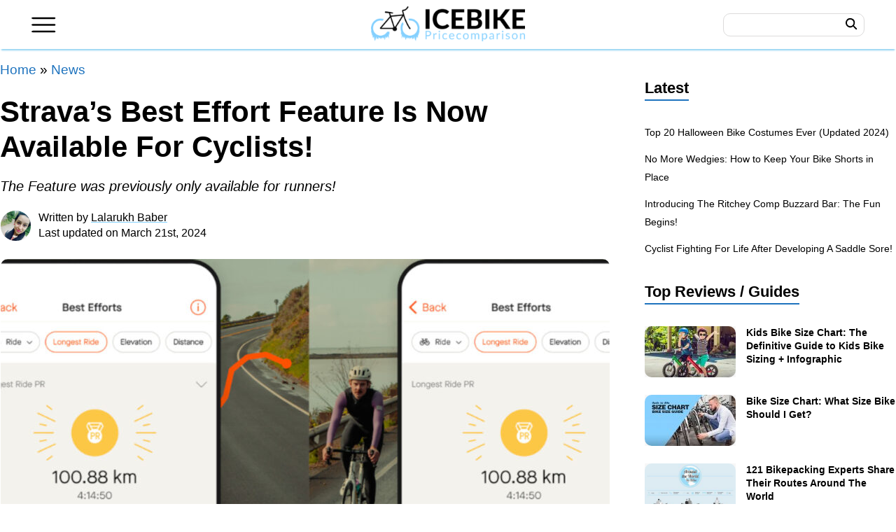

--- FILE ---
content_type: text/html; charset=UTF-8
request_url: https://www.icebike.org/stravas-best-effort-feature/
body_size: 35322
content:
<!DOCTYPE html>
<html lang="en-US">
<head>
	<meta charset="UTF-8">
	<meta http-equiv="X-UA-Compatible" content="IE=edge" />
	<link rel="profile" href="https://gmpg.org/xfn/11">
	            <script type="text/javascript"> var epic_ajax_url = 'https://www.icebike.org/?epic-ajax-request=epic-ne'; </script>
            
	<!-- This site is optimized with the Yoast SEO Premium plugin v15.9 - https://yoast.com/wordpress/plugins/seo/ -->
	<title>Strava&#039;s Best Effort Feature Is Now Available For Cyclists!</title>
	<meta name="description" content="The Best Efforts feature allows subscribers to compare their biggest climbs, power PRs, rides with the most elevation gain, and even time intervals. You" />
	<meta name="robots" content="index, follow, max-snippet:-1, max-image-preview:large, max-video-preview:-1" />
	<link rel="canonical" href="https://www.icebike.org/stravas-best-effort-feature/" />
	<meta property="og:locale" content="en_US" />
	<meta property="og:type" content="article" />
	<meta property="og:title" content="Strava&#039;s Best Effort Feature Is Now Available For Cyclists!" />
	<meta property="og:description" content="The Best Efforts feature allows subscribers to compare their biggest climbs, power PRs, rides with the most elevation gain, and even time intervals. You" />
	<meta property="og:url" content="https://www.icebike.org/stravas-best-effort-feature/" />
	<meta property="og:site_name" content="Icebike.org" />
	<meta property="article:publisher" content="https://www.facebook.com/icebikeorg/" />
	<meta property="article:author" content="https://www.facebook.com/lalarukh.baber.77/" />
	<meta property="article:published_time" content="2024-03-21T09:28:55+00:00" />
	<meta property="article:modified_time" content="2024-03-21T09:29:17+00:00" />
	<meta property="og:image" content="https://www.icebike.org/wp-content/uploads/2024/03/strava.jpg" />
	<meta property="og:image:width" content="1200" />
	<meta property="og:image:height" content="675" />
	<meta name="twitter:card" content="summary_large_image" />
	<meta name="twitter:creator" content="@icebikeorg" />
	<meta name="twitter:site" content="@icebikeorg" />
	<script type="application/ld+json" class="yoast-schema-graph">{"@context":"https://schema.org","@graph":[{"@type":"Organization","@id":"https://www.icebike.org/#organization","name":"ICEBike","url":"https://www.icebike.org/","sameAs":["https://www.facebook.com/icebikeorg/","https://www.instagram.com/icebikeorg/","https://www.youtube.com/c/IceBike","https://www.pinterest.com/icebikeweb/","https://twitter.com/icebikeorg"],"logo":{"@type":"ImageObject","@id":"https://www.icebike.org/#logo","inLanguage":"en-US","url":"https://www.icebike.org/wp-content/uploads/2021/03/icebike-logo-300x68-1.png","width":300,"height":68,"caption":"ICEBike"},"image":{"@id":"https://www.icebike.org/#logo"}},{"@type":"WebSite","@id":"https://www.icebike.org/#website","url":"https://www.icebike.org/","name":"Icebike.org","description":"Ice biking, winter cycling and more","publisher":{"@id":"https://www.icebike.org/#organization"},"potentialAction":[{"@type":"SearchAction","target":"https://www.icebike.org/?s={search_term_string}","query-input":"required name=search_term_string"}],"inLanguage":"en-US"},{"@type":"ImageObject","@id":"https://www.icebike.org/stravas-best-effort-feature/#primaryimage","inLanguage":"en-US","url":"https://www.icebike.org/wp-content/uploads/2024/03/strava.jpg","width":1200,"height":675,"caption":"Strava"},{"@type":"WebPage","@id":"https://www.icebike.org/stravas-best-effort-feature/#webpage","url":"https://www.icebike.org/stravas-best-effort-feature/","name":"Strava's Best Effort Feature Is Now Available For Cyclists!","isPartOf":{"@id":"https://www.icebike.org/#website"},"primaryImageOfPage":{"@id":"https://www.icebike.org/stravas-best-effort-feature/#primaryimage"},"datePublished":"2024-03-21T09:28:55+00:00","dateModified":"2024-03-21T09:29:17+00:00","description":"The Best Efforts feature allows subscribers to compare their biggest climbs, power PRs, rides with the most elevation gain, and even time intervals. You","breadcrumb":{"@id":"https://www.icebike.org/stravas-best-effort-feature/#breadcrumb"},"inLanguage":"en-US","potentialAction":[{"@type":"ReadAction","target":["https://www.icebike.org/stravas-best-effort-feature/"]}]},{"@type":"BreadcrumbList","@id":"https://www.icebike.org/stravas-best-effort-feature/#breadcrumb","itemListElement":[{"@type":"ListItem","position":1,"item":{"@type":"WebPage","@id":"https://www.icebike.org/","url":"https://www.icebike.org/","name":"Home"}},{"@type":"ListItem","position":2,"item":{"@type":"WebPage","@id":"https://www.icebike.org/news/","url":"https://www.icebike.org/news/","name":"News"}},{"@type":"ListItem","position":3,"item":{"@type":"WebPage","@id":"https://www.icebike.org/stravas-best-effort-feature/","url":"https://www.icebike.org/stravas-best-effort-feature/","name":"Strava&#8217;s Best Effort Feature Is Now Available For Cyclists!"}}]},{"@type":"Article","@id":"https://www.icebike.org/stravas-best-effort-feature/#article","isPartOf":{"@id":"https://www.icebike.org/stravas-best-effort-feature/#webpage"},"author":{"@id":"https://www.icebike.org/#/schema/person/a38bb2b7617d03268bec3c9667224c5d"},"headline":"Strava&#8217;s Best Effort Feature Is Now Available For Cyclists!","datePublished":"2024-03-21T09:28:55+00:00","dateModified":"2024-03-21T09:29:17+00:00","mainEntityOfPage":{"@id":"https://www.icebike.org/stravas-best-effort-feature/#webpage"},"commentCount":0,"publisher":{"@id":"https://www.icebike.org/#organization"},"image":{"@id":"https://www.icebike.org/stravas-best-effort-feature/#primaryimage"},"keywords":"Cycling Applications,Riding App,Strava","articleSection":"News","inLanguage":"en-US","potentialAction":[{"@type":"CommentAction","name":"Comment","target":["https://www.icebike.org/stravas-best-effort-feature/#respond"]}]},{"@type":"Person","@id":"https://www.icebike.org/#/schema/person/a38bb2b7617d03268bec3c9667224c5d","name":"Lalarukh Baber","description":"Hello everyone! I'm an avid cyclist and passionate writer who loves to share my knowledge and experiences about biking. As an author at ice bike, I'm here to provide you with the latest information on biking trends, tips, and tricks. Whether you're a beginner or an experienced cyclist, I'm sure you'll find something useful in my articles. So, let's get pedaling!","sameAs":["https://www.facebook.com/lalarukh.baber.77/","https://www.instagram.com/lalarukhbaber95/"]}]}</script>
	<!-- / Yoast SEO Premium plugin. -->


<link rel='dns-prefetch' href='//scripts.mediavine.com' />
<link rel='dns-prefetch' href='//fonts.googleapis.com' />
<link rel='dns-prefetch' href='//fonts.gstatic.com' />
<link rel='dns-prefetch' href='//onesignal.com' />
<link rel='dns-prefetch' href='//google-analytics.com' />
<link rel='dns-prefetch' href='//www.google-analytics.com' />
<link rel='dns-prefetch' href='//ssl.google-analytics.com' />
<link rel='dns-prefetch' href='//googleads.g.doubleclick.net' />
<link rel='dns-prefetch' href='//adservice.google.com' />
<link rel='dns-prefetch' href='//pagead2.googlesyndication.com' />
<link rel='dns-prefetch' href='//tpc.googlesyndication.com' />
<link rel='dns-prefetch' href='//youtube.com' />
<link rel='dns-prefetch' href='//i.ytimg.com' />
<link rel='dns-prefetch' href='//www.facebook.com' />
<link rel='dns-prefetch' href='//connect.facebook.net' />
<link rel='dns-prefetch' href='//platform.twitter.com' />
<link rel='dns-prefetch' href='//syndication.twitter.com' />
<link rel='dns-prefetch' href='//platform.instagram.com' />
<link rel='dns-prefetch' href='//cdn.ampproject.org' />
<link rel='dns-prefetch' href='//secure.gravatar.com' />
<link rel='dns-prefetch' href='//s.gravatar.com' />
<link rel='dns-prefetch' href='//0.gravatar.com' />
<link rel='dns-prefetch' href='//2.gravatar.com' />
<link rel='dns-prefetch' href='//1.gravatar.com' />
<link rel='dns-prefetch' href='//ad.doubleclick.net' />
<link rel='dns-prefetch' href='//stats.g.doubleclick.net' />
<link rel='dns-prefetch' href='//cm.g.doubleclick.net' />

<link rel="alternate" type="application/rss+xml" title="Icebike.org &raquo; Feed" href="https://www.icebike.org/feed/" />
<link rel="alternate" type="application/rss+xml" title="Icebike.org &raquo; Comments Feed" href="https://www.icebike.org/comments/feed/" />
<link rel='stylesheet' id='bgic-style-css'  href='https://www.icebike.org/wp-content/plugins/bikecalcs/bgic-style.css?ver=5.6.16' media='all' />
<link data-minify="1" rel='stylesheet' id='scriptlesssocialsharing-css'  href='https://www.icebike.org/wp-content/cache/min/1/wp-content/plugins/scriptless-social-sharing/includes/css/scriptlesssocialsharing-style.css?ver=1730273418' media='all' />
<style id='scriptlesssocialsharing-inline-css'>
.scriptlesssocialsharing__buttons a.button { padding: 12px; flex: 1; }@media only screen and (max-width: 767px) { .scriptlesssocialsharing .sss-name { position: absolute; clip: rect(1px, 1px, 1px, 1px); height: 1px; width: 1px; border: 0; overflow: hidden; } }
</style>
<style id='woocommerce-inline-inline-css'>
.woocommerce form .form-row .required { visibility: visible; }
</style>
<link rel='stylesheet' id='generate-style-css'  href='https://www.icebike.org/wp-content/themes/generatepress/assets/css/all.min.css?ver=3.0.3' media='all' />
<style id='generate-style-inline-css'>
body{background-color:#ffffff;color:#000000;}a{color:#1e73be;}a:hover, a:focus, a:active{color:#0000ff;}body .grid-container{max-width:1280px;}.wp-block-group__inner-container{max-width:1280px;margin-left:auto;margin-right:auto;}.site-header .header-image{width:60px;}body, button, input, select, textarea{font-family:inherit;font-size:19px;}body{line-height:1.6;}.entry-content > [class*="wp-block-"]:not(:last-child){margin-bottom:1.5em;}.main-navigation .main-nav ul ul li a{font-size:14px;}.sidebar .widget, .footer-widgets .widget{font-size:17px;}h2{font-size:30px;}@media (max-width:768px){h1{font-size:31px;}h2{font-size:27px;}h3{font-size:24px;}h4{font-size:22px;}h5{font-size:19px;}}.top-bar{background-color:#636363;color:#ffffff;}.top-bar a{color:#ffffff;}.top-bar a:hover{color:#303030;}.site-header{background-color:#ffffff;}.main-title a,.main-title a:hover{color:#222222;}.site-description{color:#757575;}.mobile-menu-control-wrapper .menu-toggle,.mobile-menu-control-wrapper .menu-toggle:hover,.mobile-menu-control-wrapper .menu-toggle:focus,.has-inline-mobile-toggle #site-navigation.toggled{background-color:rgba(0, 0, 0, 0.02);}.main-navigation,.main-navigation ul ul{background-color:#ffffff;}.main-navigation .main-nav ul li a,.menu-toggle, .main-navigation .menu-bar-items{color:#515151;}.main-navigation .main-nav ul li:hover > a,.main-navigation .main-nav ul li:focus > a, .main-navigation .main-nav ul li.sfHover > a, .main-navigation .menu-bar-item:hover > a, .main-navigation .menu-bar-item.sfHover > a{color:#7a8896;background-color:#ffffff;}button.menu-toggle:hover,button.menu-toggle:focus,.main-navigation .mobile-bar-items a,.main-navigation .mobile-bar-items a:hover,.main-navigation .mobile-bar-items a:focus{color:#515151;}.main-navigation .main-nav ul li[class*="current-menu-"] > a{color:#7a8896;background-color:#ffffff;}.main-navigation .main-nav ul li[class*="current-menu-"] > a:hover,.main-navigation .main-nav ul li[class*="current-menu-"].sfHover > a{color:#7a8896;background-color:#ffffff;}.navigation-search input[type="search"],.navigation-search input[type="search"]:active, .navigation-search input[type="search"]:focus, .main-navigation .main-nav ul li.search-item.active > a, .main-navigation .menu-bar-items .search-item.active > a{color:#7a8896;background-color:#ffffff;}.main-navigation ul ul{background-color:#eaeaea;}.main-navigation .main-nav ul ul li a{color:#515151;}.main-navigation .main-nav ul ul li:hover > a,.main-navigation .main-nav ul ul li:focus > a,.main-navigation .main-nav ul ul li.sfHover > a{color:#7a8896;background-color:#eaeaea;}.main-navigation .main-nav ul ul li[class*="current-menu-"] > a{color:#7a8896;background-color:#eaeaea;}.main-navigation .main-nav ul ul li[class*="current-menu-"] > a:hover,.main-navigation .main-nav ul ul li[class*="current-menu-"].sfHover > a{color:#7a8896;background-color:#eaeaea;}.separate-containers .inside-article, .separate-containers .comments-area, .separate-containers .page-header, .one-container .container, .separate-containers .paging-navigation, .inside-page-header{background-color:#ffffff;}.entry-title a{color:#000000;}.entry-title a:hover{color:#0000ff;}.entry-meta{color:#595959;}.sidebar .widget{background-color:#ffffff;}.footer-widgets{color:#ffffff;background-color:#353535;}.footer-widgets a{color:#ffffff;}.footer-widgets a:hover{color:#e6f4ff;}.footer-widgets .widget-title{color:#89d2fd;}.site-info{color:#ffffff;background-color:#212121;}.site-info a{color:#ffffff;}.site-info a:hover{color:#d3d3d3;}.footer-bar .widget_nav_menu .current-menu-item a{color:#d3d3d3;}input[type="text"],input[type="email"],input[type="url"],input[type="password"],input[type="search"],input[type="tel"],input[type="number"],textarea,select{color:#666666;background-color:#fafafa;border-color:#cccccc;}input[type="text"]:focus,input[type="email"]:focus,input[type="url"]:focus,input[type="password"]:focus,input[type="search"]:focus,input[type="tel"]:focus,input[type="number"]:focus,textarea:focus,select:focus{color:#666666;background-color:#ffffff;border-color:#bfbfbf;}button,html input[type="button"],input[type="reset"],input[type="submit"],a.button,a.wp-block-button__link:not(.has-background){color:#ffffff;background-color:#55555e;}button:hover,html input[type="button"]:hover,input[type="reset"]:hover,input[type="submit"]:hover,a.button:hover,button:focus,html input[type="button"]:focus,input[type="reset"]:focus,input[type="submit"]:focus,a.button:focus,a.wp-block-button__link:not(.has-background):active,a.wp-block-button__link:not(.has-background):focus,a.wp-block-button__link:not(.has-background):hover{color:#ffffff;background-color:#3f4047;}a.generate-back-to-top{background-color:rgba( 0,0,0,0.4 );color:#ffffff;}a.generate-back-to-top:hover,a.generate-back-to-top:focus{background-color:rgba( 0,0,0,0.6 );color:#ffffff;}@media (max-width:768px){.main-navigation .menu-bar-item:hover > a, .main-navigation .menu-bar-item.sfHover > a{background:none;color:#515151;}}.separate-containers .inside-article, .separate-containers .comments-area, .separate-containers .page-header, .separate-containers .paging-navigation, .one-container .site-content, .inside-page-header, .wp-block-group__inner-container{padding:0px;}.entry-content .alignwide, body:not(.no-sidebar) .entry-content .alignfull{margin-left:-0px;width:calc(100% + 0px);max-width:calc(100% + 0px);}.container.grid-container{max-width:1280px;}.one-container.right-sidebar .site-main,.one-container.both-right .site-main{margin-right:0px;}.one-container.left-sidebar .site-main,.one-container.both-left .site-main{margin-left:0px;}.one-container.both-sidebars .site-main{margin:0px;}.rtl .menu-item-has-children .dropdown-menu-toggle{padding-left:20px;}.rtl .main-navigation .main-nav ul li.menu-item-has-children > a{padding-right:20px;}.footer-widgets{padding:45px 40px 30px 40px;}@media (max-width:768px){.separate-containers .inside-article, .separate-containers .comments-area, .separate-containers .page-header, .separate-containers .paging-navigation, .one-container .site-content, .inside-page-header, .wp-block-group__inner-container{padding:0px 20px 20px 20px;}.inside-top-bar{padding-right:30px;padding-left:30px;}.inside-header{padding-right:30px;padding-left:30px;}.widget-area .widget{padding-top:30px;padding-right:30px;padding-bottom:30px;padding-left:30px;}.footer-widgets{padding-top:30px;padding-right:30px;padding-bottom:30px;padding-left:30px;}.site-info{padding-right:30px;padding-left:30px;}.entry-content .alignwide, body:not(.no-sidebar) .entry-content .alignfull{margin-left:-20px;width:calc(100% + 40px);max-width:calc(100% + 40px);}}.one-container .sidebar .widget{padding:0px;}/* End cached CSS */@media (max-width:768px){.main-navigation .menu-toggle,.main-navigation .mobile-bar-items,.sidebar-nav-mobile:not(#sticky-placeholder){display:block;}.main-navigation ul,.gen-sidebar-nav{display:none;}[class*="nav-float-"] .site-header .inside-header > *{float:none;clear:both;}}
</style>
<link data-minify="1" rel='stylesheet' id='generate-child-css'  href='https://www.icebike.org/wp-content/cache/min/1/wp-content/themes/icebike/style.css?ver=1730273398' media='all' />
<link rel='stylesheet' id='elementor-frontend-css'  href='https://www.icebike.org/wp-content/plugins/elementor/assets/css/frontend.min.css?ver=3.1.0' media='all' />
<link rel='stylesheet' id='elementor-post-144320-css'  href='https://www.icebike.org/wp-content/uploads/elementor/css/post-144320.css?ver=1757516358' media='all' />
<link rel='stylesheet' id='elementor-post-130852-css'  href='https://www.icebike.org/wp-content/uploads/elementor/css/post-130852.css?ver=1711750469' media='all' />
<link data-minify="1" rel='stylesheet' id='tablepress-default-css'  href='https://www.icebike.org/wp-content/cache/min/1/wp-content/plugins/tablepress/css/default.min.css?ver=1730273398' media='all' />
<link rel='stylesheet' id='tablepress-responsive-tables-css'  href='https://www.icebike.org/wp-content/plugins/tablepress-responsive-tables/css/tablepress-responsive.min.css?ver=1.8' media='all' />
<link rel='stylesheet' id='generate-blog-images-css'  href='https://www.icebike.org/wp-content/plugins/gp-premium/blog/functions/css/featured-images.min.css?ver=1.12.3' media='all' />
<script>if (document.location.protocol != "https:") {document.location = document.URL.replace(/^http:/i, "https:");}</script><script src='https://www.icebike.org/wp-includes/js/jquery/jquery.min.js?ver=3.5.1' id='jquery-core-js'></script>
<script async="async" data-noptimize="1" data-cfasync="false" src='https://scripts.mediavine.com/tags/icebike.js?ver=5.6.16' id='mv-script-wrapper-js'></script>
<script id='dfrcs_compsets-js-extra'>
var dfrcs = {"ajax_url":"https:\/\/www.icebike.org\/wp-admin\/admin-ajax.php","nonce":"f2e81ea4b5","post_id":"144243","remove_product":"Remove Product","unremove_product":"Restore Product"};
</script>
<script data-minify="1" id='dfrcs_compsets-js' defer data-type="lazy" data-src="https://www.icebike.org/wp-content/cache/min/1/wp-content/plugins/datafeedr-comparison-sets/js/compsets.js?ver=1730273398"></script>
<script type="application/ld+json">{"@context":"https://schema.org","@type":"Organization","url":"https://www.icebike.org/","sameAs":["https://www.facebook.com/icebikeorg/","https://www.pinterest.com/icebikeweb/","https://twitter.com/icebikeorg"],"@id":"https://www.icebike.org/#organization","name":"IceBike","logo":"https://www.icebike.org/wp-content/uploads/2021/01/ICEBike-logo.png"}</script><script>
//Function checks if a given script is already loaded
function isScriptLoaded(src){
    return document.querySelector('script[src="' + src + '"]') ? true : false;
}
//When a reply link is clicked, check if reply-script is loaded. If not, load it and emulate the click
document.getElementsByClassName("comment-reply-link").onclick = function() { 
    if(!(isScriptLoaded("/wp-includes/js/comment-reply.min.js"))){
        var script = document.createElement('script');
        script.src = "/wp-includes/js/comment-reply.min.js"; 
    script.onload = emRepClick($(this).attr('data-commentid'));        
        document.head.appendChild(script);
    } 
}
//Function waits 50 ms before it emulates a click on the relevant reply link now that the reply script is loaded
function emRepClick(comId) {
sleep(50).then(() => {
document.querySelectorAll('[data-commentid="'+comId+'"]')[0].dispatchEvent(new Event('click'));
});
}
//Function does nothing, for a given amount of time
function sleep (time) {
  return new Promise((resolve) => setTimeout(resolve, time));
}
</script>
    <meta name="viewport" content="width=device-width, initial-scale=1">	<noscript><style>.woocommerce-product-gallery{ opacity: 1 !important; }</style></noscript>
	<meta name="generator" content="Powered by WPBakery Page Builder - drag and drop page builder for WordPress."/>
<link rel="icon" href="https://www.icebike.org/wp-content/uploads/2021/03/cropped-cropped-icebike-icon-1-32x32.png" sizes="32x32" />
<link rel="icon" href="https://www.icebike.org/wp-content/uploads/2021/03/cropped-cropped-icebike-icon-1-192x192.png" sizes="192x192" />
<link rel="apple-touch-icon" href="https://www.icebike.org/wp-content/uploads/2021/03/cropped-cropped-icebike-icon-1-180x180.png" />
<meta name="msapplication-TileImage" content="https://www.icebike.org/wp-content/uploads/2021/03/cropped-cropped-icebike-icon-1-270x270.png" />

<!-- BEGIN AIWP v5.9.4 Google Analytics 4 - https://deconf.com/analytics-insights-for-wordpress/ -->
<script async src="https://www.googletagmanager.com/gtag/js?id=G-W7SZ88KB2H"></script>
<script>
  window.dataLayer = window.dataLayer || [];
  function gtag(){dataLayer.push(arguments);}
  gtag('js', new Date());
  gtag('config', 'G-W7SZ88KB2H');
  if (window.performance) {
    var timeSincePageLoad = Math.round(performance.now());
    gtag('event', 'timing_complete', {
      'name': 'load',
      'value': timeSincePageLoad,
      'event_category': 'JS Dependencies'
    });
  }
</script>
<!-- END AIWP Google Analytics 4 -->
		<style id="wp-custom-css">
			.postmeta_avatar img {
    border-radius: 100% !important;
}
.alert-info {
    background-color: #d6f1ff;
    border: 1px solid #b5e1f7;
    box-shadow: 8px 8px 0 0 #b4e1f7;
    width: calc(100%-5px);
    border-radius: 9px;
    border-bottom-left-radius: 0;
    margin: 1.2rem 0;
    padding: 1.3rem 1.3rem;
    margin-bottom: 40px;
}

.alert-success {
    background-color: #ddf7d2;
    border: 1px solid #beebab;
    box-shadow: 8px 8px 0 0 #bddbb0;
    width: calc(100%-5px);
    border-radius: 9px;
    border-bottom-left-radius: 0;
    margin: 1.2rem 0;
    padding: 1.3rem 1.3rem;
    margin-bottom: 40px;
}
.videos {
    margin-bottom: 30px;
}
.videos, .fbvideo {
    position: relative;
    padding-bottom: 56.25%;
    height: 0;
    overflow: hidden;
    margin-bottom: 20px;
}
.videos iframe, .videos object, .videos embed, .videos video, .fbvideo iframe {
    position: absolute;
    top: 0;
    left: 0;
    width: 100%;
    height: 100%;
}
.thumbnail-container>img, .elementor img{border-radius:10px}		</style>
		<noscript><style> .wpb_animate_when_almost_visible { opacity: 1; }</style></noscript><noscript><style id="rocket-lazyload-nojs-css">.rll-youtube-player, [data-lazy-src]{display:none !important;}</style></noscript><link rel="preconnect" href="https://adservice.google.com">
<link rel="preconnect" href="https://www.google.com">
<link rel="preconnect" href="https://www.facebook.com">
<link rel="preconnect" href="https://www.gstatic.com">
<link rel="preconnect" href="https://onesignal.com">
<link rel="preconnect" href="//fonts.googleapis.com" />
<link rel="preconnect" href="https://connect.facebook.net" />
<link rel="preconnect" href="https://www.googletagservices.com" />
<link rel="preconnect" href="https://adservice.google.com" />
<link rel="preconnect" href="https://googleads.g.doubleclick.net" />	
<link rel="preconnect" href="https://staticxx.facebook.com" />	
	
	
</head>

<body data-rsssl=1 class="post-template-default single single-post postid-144243 single-format-standard wp-custom-logo wp-embed-responsive theme-generatepress post-image-above-header post-image-aligned-center woocommerce-no-js right-sidebar nav-float-right separate-containers fluid-header active-footer-widgets-4 header-aligned-left dropdown-hover featured-image-active wpb-js-composer js-comp-ver-6.6.0 vc_responsive elementor-default elementor-template-full-width elementor-kit-144320 elementor-page-130852 full-width-content" >
	<a class="screen-reader-text skip-link" href="#content" title="Skip to content">Skip to content</a><div class="head" id="masthead">
	<header id="site-header" class="header">
		<div class="box"></div>
		<div class="headerwrap">
			<div class="headerbar">
					 <div class="site-logo">
					<a href="https://www.icebike.org/" title="Icebike.org" rel="home">
						<img  class="header-image is-logo-image" alt="Icebike.org" src="https://www.icebike.org/wp-content/uploads/2021/03/icebike-logo-300x68-1.png" title="Icebike.org" srcset="https://www.icebike.org/wp-content/uploads/2021/03/icebike-logo-300x68-1.png 1x, https://www.icebike.org/wp-content/uploads/2021/03/icebike-logo-300x68-1.png 2x" width="300" height="68" />
					</a>
				</div></div>
			<button class="header-menu" id="toggle" aria-label="Main Menu">
			<svg viewbox="0 0 40 25" height="25" width="40" class="mnuopen"><use xmlns:xlink="http://www.w3.org/1999/xlink" xlink:href="#icon-hamburger"><svg id="icon-hamburger" xmlns="http://www.w3.org/2000/svg" viewbox="0 0 40 25" width="40" height="25"><path d="M38 3H2L0 2V1l2-1h36l1 1v1l-1 1zm0 11H2l-2-1v-1l2-1h36l1 1v1l-1 1zm0 11H2l-2-1v-1l2-1h36l1 1v1l-1 1z"></path></svg></use></svg>
			<svg viewbox="0 0 40 40" width="40" height="40" class="mnuclose"><use xmlns:xlink="http://www.w3.org/1999/xlink" xlink:href="#icon-close"><svg id="icon-close" xmlns="http://www.w3.org/2000/svg" width="40" height="40" viewbox="0, 0, 40, 40"><path d="M23.65 20L39 4.66A2.587 2.587 0 1 0 35.34 1L20 16.35 4.66 1A2.587 2.587 0 1 0 1 4.66L16.35 20 1 35.34A2.587 2.587 0 1 0 4.66 39L20 23.65 35.34 39A2.587 2.587 0 1 0 39 35.34z"></path></svg></use></svg>
			</button>

			<button class="searchbtn" id="searchtoggle" aria-label="Search">
			<svg viewbox="0 0 41 41" width="40" height="40"><use xmlns:xlink="http://www.w3.org/1999/xlink" xlink:href="#icon-search"><svg id="icon-search" xmlns="http://www.w3.org/2000/svg" xmlns:xlink="http://www.w3.org/1999/xlink" viewbox="0 0 41 41" width="40" height="40"><g fill-rule="evenodd"><path id="a" d="M16.4 28a11.7 11.7 0 1 1 0-23.4 11.7 11.7 0 0 1 0 23.5zm22.9 8l-9.8-10a16 16 0 0 0 3.2-9.6A16.3 16.3 0 0 0 1.7 9C-1.7 15.8.1 24 6 29a16.4 16.4 0 0 0 20.4.4l9.7 10a2.3 2.3 0 0 0 4-1 2.3 2.3 0 0 0-.8-2.2z"></path></g></svg></use></svg></button>
			<form action="https://www.icebike.org" class="search_form">
				<div class="search_wrap">
					<div class="search-wrapper" style="display: inline-block;">
						<input autocomplete="off" class="autocomplete" name="s" value="" aria-label="Search..."></div>
				</div>
				<div class="search_btn">
					<svg viewbox="0 0 41 41" width="40" height="40"><use xmlns:xlink="http://www.w3.org/1999/xlink" xlink:href="#icon-search"><svg id="icon-search" xmlns="http://www.w3.org/2000/svg" xmlns:xlink="http://www.w3.org/1999/xlink" viewbox="0 0 41 41" width="40" height="40"><g fill-rule="evenodd"><path id="a" d="M16.4 28a11.7 11.7 0 1 1 0-23.4 11.7 11.7 0 0 1 0 23.5zm22.9 8l-9.8-10a16 16 0 0 0 3.2-9.6A16.3 16.3 0 0 0 1.7 9C-1.7 15.8.1 24 6 29a16.4 16.4 0 0 0 20.4.4l9.7 10a2.3 2.3 0 0 0 4-1 2.3 2.3 0 0 0-.8-2.2z"></path></g></svg></use></svg></div>
				<button class="search_button" type="submit" aria-label="GO">
				<span class="search_button_icon"><span class="search_button_label">GO</span></span>
				</button>
			</form>
		</div>
	
	</header>
</div>	
<div class="overlay" id="overlay">
	<div class="overlaybox">
		<div class="overlaybox2">
			<div class="leftcol">
				<form action="https://www.icebike.org" class="wp_search" method="get" role="search">
					<div class="wpinput">
						<div class="search-wrapper" style="display: inline-block;">
							<input id="search-input" aria-label="Search the site" class="wp-search-input" name="s" placeholder="Search" required style="position: relative; vertical-align: top; background-color: #fff;" type="text" value=""></div>
					</div>
					<button class="btn_search" type="submit">
					<span class="btn_icon"><span class="btn_label">GO</span></span>
					</button>
				</form>
				<section id="text-6" class="menu_sec widget_text"><span class="menu_h3">Bike Reviews</span>			<div class="textwidget"><ul>
<li><a href="https://www.icebike.org/pc/road-bikes/">Road Bikes</a></li>
<li><a href="https://www.icebike.org/pc/mountain-bikes/">Mountain Bikes</a></li>
<li><a href="https://www.icebike.org/pc/bmx-bikes/">BMX Bikes</a></li>
<li><a href="https://www.icebike.org/pc/hybrid-bikes/">Hybrid Bikes</a></li>
<li><a href="https://www.icebike.org/fat-tire-bike/">Fat Tire Bike</a></li>
</ul>
</div>
		</section><section id="text-7" class="menu_sec widget_text"><span class="menu_h3">Other Bikes</span>			<div class="textwidget"><ul>
<li><a href="https://www.icebike.org/pc/comfort-bikes/">Comfort Bikes</a></li>
<li><a href="https://www.icebike.org/pc/electric-bikes/">Electric Bikes</a></li>
<li><a href="https://www.icebike.org/pc/single-speed-and-track-bikes/">Single Speed &amp; Track Bikes</a></li>
<li><a href="https://www.icebike.org/pc/specialty-bikes/">Specialty Bikes</a></li>
<li><a href="https://www.icebike.org/pc/triathlon-and-time-trial-bikes/">Triathlon &amp; Time Trial Bikes</a></li>
</ul>
</div>
		</section><section id="text-17" class="menu_sec widget_text"><span class="menu_h3">Gears</span>			<div class="textwidget"><ul>
<li><a href="https://www.icebike.org/what-you-need-to-know-about-cycling-mirrors/">Bike Helmet Mirror</a></li>
<li><a href="https://www.icebike.org/bicycle-odometer/">Bike Odometer</a></li>
<li><a href="https://www.icebike.org/the-ultimate-guide-to-winter-bike-tires-and-studded-tires/">Studded Bike Tires</a></li>
<li><a href="https://www.icebike.org/best-road-bike-wheels/">Best Road Bike Wheels</a></li>
</ul>
</div>
		</section><section id="text-19" class="menu_sec widget_text"><span class="menu_h3">Bike Trails</span>			<div class="textwidget"><ul>
<li><a href="https://www.icebike.org/trails/">All Bike Trails</a></li>
</ul>
</div>
		</section>				
			</div>
			<div class="middcol">
				<section id="text-10" class="menu_sec widget_text"><span class="menu_h3">Guides</span>			<div class="textwidget"><ul>
<li><a href="https://www.icebike.org/bike-size-chart-how-to-choose-the-perfect-bicycle/">Bike Size Chart and Guide</a></li>
<li><a href="https://www.icebike.org/the-definitive-guide-to-kids-bike-sizes-dont-buy-the-wrong-bike/">Kids Bike Size &#8211; Chart and Guide</a></li>
<li><a href="https://www.icebike.org/mountain-bike-size-chart/">Mountain Bike Size Chart</a></li>
<li><a href="https://www.icebike.org/why-you-need-to-worry-about-road-bike-sizing-and-fitting/">Road Bike Sizing Guide</a></li>
<li><a href="https://www.icebike.org/best-road-bike-brands/"><span data-sheets-value="{&quot;1&quot;:2,&quot;2&quot;:&quot;Top 50 Best Road Bike Brands&quot;}" data-sheets-userformat="{&quot;2&quot;:513,&quot;3&quot;:{&quot;1&quot;:0},&quot;12&quot;:0}">Bike Brands</span></a></li>
<li><a href="https://www.icebike.org/the-ultimate-guide-to-winter-bike-tires-and-studded-tires/">Studded Bike Tires</a></li>
<li><a href="https://www.icebike.org/build-your-own-bike/">How to Build a Bike</a></li>
<li><a href="https://www.icebike.org/recumbent-bike-benefits/">Recumbent Bike Benefits</a></li>
<li><a href="https://www.icebike.org/basic-bike-maintenance/"> Bike Maintenance Tips</a></li>
<li><a href="https://www.icebike.org/58-milestones-from-bicycle-history-you-must-know/">58 Milestones in Bicycle History</a></li>
</ul>
</div>
		</section><section id="text-18" class="menu_sec widget_text"><span class="menu_h3">Reports</span>			<div class="textwidget"><ul>
<li><a href="https://www.icebike.org/texting-and-driving/">Texting While Driving</a></li>
<li><a href="https://www.icebike.org/30-iconic-velomobile-designs-from-the-past-85-years/">Iconic Velomobile Designs</a></li>
<li><a href="https://www.icebike.org/bikepacking-experts/">Bikepacking Routes</a></li>
<li><a href="https://www.icebike.org/58-milestones-from-bicycle-history-you-must-know/">58 Milestones in Bicycle History</a></li>
</ul>
</div>
		</section><section id="text-16" class="menu_sec widget_text"><span class="menu_h3">Ice Biking</span>			<div class="textwidget"><ul>
<li><a href="https://www.icebike.org/ice-biking-how-to-do-winter-cycling-in-ice-and-snow/">Winter Cycling In Ice and Snow</a></li>
<li><a href="https://www.icebike.org/winter-cycling-clothes-the-ultimate-clothing-guide/">Winter Cycling Clothes</a></li>
<li><a href="https://www.icebike.org/the-ultimate-winter-cycling-gear-guide/">Winter Cycling Gear Guide</a></li>
<li><a href="https://www.icebike.org/how-to-choose-the-winter-cycling-shoes-boots-and-footwear/">Winter Cycling Shoes and Footwear</a></li>
<li><a href="https://www.icebike.org/how-to-choose-the-best-winter-cycling-goggles-and-how-to-treat-them-afterwards/">Best Winter Cycling Goggles</a></li>
<li><a href="https://www.icebike.org/cycle-computers-for-winter-and-ice-cycling/">Cycle Computers for Ice Cycling</a></li>
<li><a href="https://www.icebike.org/the-ultimate-guide-to-winter-bike-tires-and-studded-tires/">Winter Bike and Studded Tires</a></li>
<li><a href="https://www.icebike.org/5-cycling-stories-covered-in-snow-and-ice/">Cycling Stories Covered in Snow</a></li>
<li><a href="https://www.icebike.org/winter-road-bike-training/">Winter Road Bike Training</a></li>
<li><a href="https://www.icebike.org/ice-biking/">More in Ice Biking</a></li>
</ul>
</div>
		</section>				
			</div>
			<div class="rightcol">
					<section id="text-8" class="menu_sec widget_text"><span class="menu_h3">Miscellaneous</span>			<div class="textwidget"><ul id="menu-bike-love" class="menu">
<li><a href="https://www.icebike.org/news/">News</a></li>
<li id="menu-item-114509" class="menu-item menu-item-type-taxonomy menu-item-object-category menu-item-114509"><a href="https://www.icebike.org/car-free-living/">Car Free Living</a></li>
<li id="menu-item-114511" class="menu-item menu-item-type-taxonomy menu-item-object-category menu-item-114511"><a href="https://www.icebike.org/interviews/">Interviews</a></li>
<li id="menu-item-114513" class="menu-item menu-item-type-taxonomy menu-item-object-category menu-item-114513"><a href="https://www.icebike.org/bike-touring/">Bike Touring</a></li>
<li id="menu-item-114516" class="menu-item menu-item-type-taxonomy menu-item-object-category menu-item-114516"><a href="https://www.icebike.org/techniques/">Techniques</a></li>
<li id="menu-item-114524" class="menu-item menu-item-type-taxonomy menu-item-object-category menu-item-114524"><a href="https://www.icebike.org/bmx-bikes/">BMX Inspiration</a></li>
<li id="menu-item-114525" class="menu-item menu-item-type-taxonomy menu-item-object-category menu-item-114525"><a href="https://www.icebike.org/cruiser-bikes/">Cruiser Bike</a></li>
<li id="menu-item-114526" class="menu-item menu-item-type-taxonomy menu-item-object-category menu-item-114526"><a href="https://www.icebike.org/electric-bikes/">Electric Bike</a></li>
<li id="menu-item-114527" class="menu-item menu-item-type-taxonomy menu-item-object-category menu-item-114527"><a href="https://www.icebike.org/fixie-bikes/">Fixie Bike</a></li>
<li id="menu-item-114528" class="menu-item menu-item-type-taxonomy menu-item-object-category menu-item-114528"><a href="https://www.icebike.org/folding-bikes/">Folding Bike</a></li>
<li id="menu-item-114529" class="menu-item menu-item-type-taxonomy menu-item-object-category menu-item-114529"><a href="https://www.icebike.org/kids-bikes/">Kids Bike</a></li>
<li id="menu-item-114530" class="menu-item menu-item-type-taxonomy menu-item-object-category menu-item-114530"><a href="https://www.icebike.org/mountain-bikes/">Mountain Bikes</a></li>
<li id="menu-item-114531" class="menu-item menu-item-type-taxonomy menu-item-object-category menu-item-114531"><a href="https://www.icebike.org/recumbents/">Recumbent Bicycle</a></li>
<li id="menu-item-114512" class="menu-item menu-item-type-taxonomy menu-item-object-category menu-item-114512"><a href="https://www.icebike.org/miscellaneous/">Miscellaneous</a></li>
<li id="menu-item-114513" class="menu-item menu-item-type-taxonomy menu-item-object-category menu-item-114513"><a href="https://www.icebike.org/clothing/">Clothing</a></li>
<li></li>
</ul>
</div>
		</section><section id="text-9" class="menu_sec widget_text">			<div class="textwidget"><ul class="btns">
<li><a class="text-btn" href="https://www.icebike.org/fixed-gear-calculator/">Gear Calculator</a></li>
<li><a class="text-btn" href="https://www.icebike.org/bike-gear-ratio-calculator/">Gear Ratio</a></li>
<li><a class="text-btn" href="https://www.icebike.org/bike-frame-size-calculator/">Frame Size</a></li>
</ul>
</div>
		</section>				
			</div>
		</div>
	</div>
</div>
	
<style>
/*end newsletter model*/	
.headerbar {
	margin: 0 0 0 24px;
	order: 1;
}
.head {
	position: fixed;
	position: -webkit-sticky;
	position: sticky;
	top: 0;
	width: 100%;
	z-index: 402;
}
.header {
	position: relative;
	align-items: center;
	display: flex;
	padding: 8px 0;
	width: 100%;
	height: 40px;
    /*border-bottom: solid 1px #dadada;	*/
	box-shadow: 0 4px 2px -2px #6fc4eebf;
}

.box {
	background-color: #fff;
	border-bottom: 0px solid #ccc;
	bottom: 0;
	left: 0;
	position: absolute;
	right: 0;
	top: 0;
	z-index: 1;
}
.headerwrap {
	margin-left: auto;
	margin-right: auto;
	max-width: 650px;
	width: calc(100vw - 40px);
	align-items: center;
	display: flex;
	position: relative;
	z-index: 1;
	justify-content: space-between;
}

.mnuclose{width:21px;}		
@media (min-width: 768px){	
.mnuclose{width:25px;}	
}
	
.site-logo svg {
	width: 100%;
	height: 100%;
	vertical-align: middle;
}
.site-logo a {
	cursor: pointer;
	text-decoration: none;
	color: inherit;
	display: block;
}
.header-menu {
	background: transparent;
	border: none;
	cursor: pointer;
	display: flex;
	flex: none;
	justify-content: center;
	margin: 0;
	padding: 0;
	outline: none;
	width: 26px;
	order: 0;
}
.header-menu svg {
	fill: #000;
}

 	
	.header-menu:hover, .header-menu:focus, .sub_button:focus, .search_button:hover, .search_button:focus, .searchbtn:hover, .searchbtn:focus{
		background-color: transparent;
	}
	@media (hover: hover){
.header-menu:hover > svg {
    fill: #e0218e;
		}}		

.searchbtn {
	background: transparent;
	border: none;
	cursor: pointer;
	display: flex;
	flex: none;
	justify-content: center;
	margin: 0 0px 0 20px;
	padding: 0;
	outline: none;
	width: auto;
	order: 1;
}
.searchbtn svg {
	fill: #000;
	height: 17px;
	width: 16px;
}
.search_button_label {
	opacity: 1;
}
.search_button_icon {
	position: relative;
	display: flex;
	align-items: center;
	justify-content: center;
}
@media (hover:hover){
.header-menu:hover > svg {
	fill: #e0218e;
}
.searchbtn:hover > svg {
	fill: #e0218e;
}
}
@media(min-width:768px){
.headerbar {
	align-items: center;
	bottom: 0;
	display: flex;
	justify-content: center;
	left: 0;
	margin-left: 0;
	order: -1;
	position: absolute;
	right: 0;
	top: 0;
	width: 100%;
	z-index: -1;
}
.header {
	height: 54px;
}
.headerwrap {
	max-width: 989px;
	width: calc(100vw - 110px);
	justify-content: flex-start;
}
.sitelogo {
	width: 176px;
	height: 28px;
}
.header-menu {
	width: 35px;
}


 

.searchbtn svg {
	height: 100%;
}
.searchbtn {
	display: none;
}
}
@media(min-width:990px){
.headerwrap {
	max-width: 1280px;
	width: calc(100vw - 90px);
}}
.search_form {
    display: none;
    margin-bottom: 0;
    margin-top: 0;
    width: 200px;
    border: 1px solid #dcdbdb;
    order: 2;
    position: absolute;
    right: 0;
  -webkit-border-radius: 10px; 
   -moz-border-radius: 10px; 
    border-radius: 10px; 
	}
	@media (min-width: 768px){
.search_form {
    display: flex;
	}}
.search_wrap{
    position: relative;
    display: flex;
    width: 100%;
}	
.search_form .search-wrapper {
    flex-basis: auto;
    flex-grow: 1;
    width: 100%;
}	
.search-wrapper .wp-search-input {
    cursor: text;
    height: 35px;
    width: 100%;
    padding-left: 10px;
    font-family: inherit;
    color: inherit;
    padding-bottom: 7px;
    padding-top: 7px;
    border: 1px solid #dcdbdb;
    border-radius: 0;
    -webkit-appearance: none;
}
.search_form .autocomplete {
    border: none;
    cursor: text;
    width: 100%;
    padding-left: 10px;
    background: transparent;
    padding-bottom: 1px;
    padding-top: 2px;
    border-radius: 0;
   -webkit-appearance: none;
   -webkit-border-radius: 0px; 
   -moz-border-radius: 0px; 
    border-radius: 0px; 
	color:#000;
 outline-width: 0;
 
}	
.search_form .autocomplete:focus {
outline: none;
 
}	
.search_btn {
    cursor: pointer;
    height: 30px;
    justify-content: center;
    pointer-events: none;
    position: absolute;
    z-index: 1;
    width: 35px;
    display: inline-flex;
    align-items: center;
    right: 0;
}	
.search_btn svg {
    height: 17px;
    fill: #000;
}	
.search_button {
    position: relative;
    min-height: 26px;
    transition: padding 500ms cubic-bezier(0.165,0.84,0.44,1);
    overflow: hidden;
    cursor: pointer;
    -webkit-user-select: none;
    -moz-user-select: none;
    user-select: none;
    text-decoration: none;
    text-shadow: 0 0 0 rgba(255,255,255,0.5);
    border: 1px solid transparent;
    min-width: 150px;
    padding: 6px 12px 6px 12px;
    color: white;
    font-weight: 600;
    font-family: inherit;
    font-size: 14px;
    line-height: 16px;
    color: white;
    font-weight: 600;
    font-size: 18px;
    border: none;
    color: white;
    cursor: pointer;
    flex: none;
    height: 30px;
    padding: 0;
    min-width: 35px;
    background: none;
    font-size: 0;
}	

.overlay {
	z-index: 400;
	position: relative;
}

media (min-width: 768px){
.overlaybox {
    height: calc(100vh - 70px);
}}
.overlaybox {
	background-color: #E6F4FF;
	height: calc(100vh - 50px);
	width: 100%;
	opacity: 1;
	overflow: auto;
	pointer-events: initial;
	transform: translate3d(0,0%,0);
	position: fixed;
}
.overlaybox2 {
	margin-left: auto;
	margin-right: auto;
	max-width: 650px;
	width: calc(100vw - 40px);
	display: flex;
	justify-content: space-between;
	flex-wrap: wrap;
	padding-bottom:45px;
}
@media(min-width:768px){
.overlaybox2 {
	max-width: 989px;
	width: calc(100vw - 110px);
}
}
@media(min-width:990px){
.overlaybox2 {
	max-width: 1280px;
	width: calc(100vw - 90px);
}
}


.leftcol, .middcol {
	flex-basis: 100%;
}
	.rightcol .menu_ul li{width:100%;}
@media(min-width:768px){
.leftcol, .middcol {
	flex-basis: calc(33.333% - 30.25px);
}
}
@media(min-width:1190px){
.leftcol, .middcol {
	flex-basis: calc(33.333% - 30.75px);
}
}
.rightcol {
	flex-basis: 100%;
}

@media(min-width:768px){
.rightcol {
	flex-basis: calc(33.333% - 30.75px);
}
}
@media (min-width: 1100px){
.rightcol {
	flex-basis: calc(33.333% - 11.25px);
}
}	
@media (min-width: 768px){
.wp_search {
	display: none;
}
}
@media (max-width: 768px) {
    /* CSS in here for mobile only */
		
	}	
.wp_search {
	display: flex;
	margin-bottom: 40px;
	margin-top: 40px;
}
.wpinput {

	position: relative;
	display: flex;
	width: 100%;
}
.wp_search .search-wrapper {
	flex-basis: auto;
	flex-grow: 1;
	width: 100%;
}
.wp_search .autocomplete {
	border: none;
	cursor: text;
	height: 35px;
	width: 100%;
	padding-left: 10px;
	font-family: inherit;
	color: inherit;
	padding-bottom: 7px;
	padding-top: 7px;
	border: none;
	border-radius: 0;
	-webkit-appearance: none;
}
.btn_search {
    position: relative;
    min-height: 26px;
    transition: padding 500ms cubic-bezier(0.165,0.84,0.44,1);
    overflow: hidden;
    -webkit-user-select: none;
    -moz-user-select: none;
    user-select: none;
    text-decoration: none;
    text-shadow: 0 0 0 rgba(255,255,255,0.5);
    line-height: 16px;
    font-weight: 600;
    font-size: 18px;
    border: none;
   color: white; 
    cursor: pointer;
    flex: none;
    height: 35px;
    padding: 0;
    min-width: 35px;
    background: #000;
    width: 35px;
}
.btn_icon {
	position: relative;
	display: flex;
	align-items: center;
	justify-content: center;
}
.btn_label {
	opacity: 1;
}
@media (min-width: 768px){
.wp_search {
	display: none;
}
}
.css-1e3bz7l {
	margin-bottom: 32px;
	margin-top: 32px;
}
.css-1e3bz7l h3 {
	margin: 0;
}
@media (min-width: 768px){
.menu_sec h3, .menu_sec .h3 {
	font-size: 26px;
	margin-bottom: 20px;
	margin-top: 35px;
}
}
.menu_sec, .menu_h3{
	clear: both;
	font-size: 22px;
	line-height: 26px;
	margin-bottom: 15px;
	font-weight:600;
}
.css-yvmi2y {
	cursor: pointer;
	text-decoration: none;
	border-color: currentColor;
	color: #01adb9;
	color: inherit;
}

.menu_sec {
	margin-bottom: 32px;
	margin-top: 32px;
}
@media(min-width:768px){
.menu_sec {
	margin-bottom: 35px;
	margin-top: 35px;
}
}
	
.menu_h3, h3.menu_h3 {
	margin-top: 0;
    padding-bottom: 5px;
    border-bottom: 1px solid #000;
    display: block;	
}
.overlay .menu_sec ul {
	margin: 0;
	padding: 0 5px;
	list-style: none;

}
.menu_li, .menu_sec li {
	margin: 0;
	flex-basis: 100%;
}	
@media (min-width: 768px){
.menu_li, .menu_sec li {
	flex-basis: 50%;
}
}

@media(min-width:768px){
.menu_li, .menu_sec li {
	flex-basis: 50%;
}
}
	
@media (min-width: 768px){
.menu_sec li {
	font-size: 18px;
}
}
.menu_sec li {
	font-size: 17px;
	line-height: 26px;
	margin-bottom: 3px;
}
@media (min-width: 768px)
{
.menu_link {
	font-size: 18px;
}
}
.menu_link, .menu_sec li a {
	cursor: pointer;
	text-decoration: none;
	color: inherit;
	color: #000;
	display: inline-block;
	line-height: 20px;
	padding: 6px 30px 6px 0;
}

.menu_link, .menu_sec li a:after {
}

	@media (min-width: 78em){	
		.fullscreen-nav .general-search {
 		   padding: 0 25%;
		}}
	@media (min-width: 65em){
		.fullscreen-nav .general-search {
   		 	padding: 0 15%;
		}
	}
	@media (min-width: 45em){
		.fullscreen-nav .general-search {
    		padding: 0 12.5%;
    		margin: 1rem auto;
		}
	}
.fullscreen-nav .general-search {
    width: 100%;
    margin: 1rem 0;
}
.general-search {
    min-height: 1.2em;
}
	
.headerbar{
		 display: flex;
  justify-content: center;
  align-items: center;
	}

.overlay-nav {
    -webkit-box-orient: horizontal;
    -webkit-box-direction: normal;
    -webkit-flex-direction: row;
    -ms-flex-direction: row;
    flex-direction: row;
}
.overlay-nav {
    display: -webkit-box;
    display: -webkit-flex;
    display: -ms-flexbox;
    display: flex;
    -webkit-flex-wrap: wrap;
    -ms-flex-wrap: wrap;
    flex-wrap: wrap;
    -webkit-flex-direction: column;
    -ms-flex-direction: column;
    flex-direction: column;
    margin: 0 auto;
    padding: 1rem;
    max-width: 75rem;
    width: 100%;
}	
.button_container {
  position: fixed;
  width: 45px;
  cursor: pointer;
  z-index: 100;
  transition: opacity .25s ease;
  height:27px;	
}
.button_container:hover {
  opacity: .7;
}
.button_container.active .top {
  transform: translateY(11px) translateX(0) rotate(45deg);
  background: #10093e;
}
.button_container.active .middle {
  opacity: 0;
  background: #10093e;
}
.button_container.active .bottom {
  transform: translateY(-11px) translateX(0) rotate(-45deg);
  background: #10093e;
}
.button_container span {
  background: #10093e;
  border: none;
  height: 4px;
  width: 100%;
  position: absolute;
  top: 0;
  left: 0;
  transition: all .35s ease;
  cursor: pointer;
}
.button_container span:nth-of-type(2) {
  top: 11px;
}
.button_container span:nth-of-type(3) {
  top: 22px;
}
.wp_search_desktop .wp-search-input{ border-radius: 100px; padding: 3px 15px;}	
.overlay {
	visibility:hidden;
    position: fixed;
    box-shadow: 0 2px 2px 0 rgba(0,0,0,.4);
	}
.overlay.open {
  opacity: 1;
  visibility: visible;
  height: 100%;
}
.overlay.open li, .overlay.open h3, .overlay.open em, .overlay.open p{
  /*animation: fadeIn .8s ease forwards;*/
animation: fadeInDown .15s ease-in both;	
  animation-delay: .1s;
}

.overlay nav {
  position: relative;
  height: 100%;
 /* top: 50%;
  transform: translateY(-50%);
  font-weight: 400;*/
  text-align: center;
}
.overlay ul {
  list-style: none;
  padding: 0;
  margin: 0 auto;
  display: inline-block;
  position: relative;

	}
.overlay ul li {
  display: block;

	height: calc(100% / 4);
  position: relative;
  opacity: 0;
}
.overlay ul li a {
  display: block;
  position: relative;
  color: #000;
  text-decoration: none;
  overflow: hidden;
  font-weight:400;	
  font-size:18px;
}
	.overlay.open {
		  color: #000;

	}
	.overlay.open p{margin-bottom: 15px;}
    .leftcol section:last-child, .middcol section:last-child{margin-bottom: 10px;}
	.overlay ul li a:hover{
		color:#0000ff;
	}
.overlay ul li a:hover:after, .overlay ul li a:focus:after, .overlay ul li a:active:after {
  width: 100%;
}
@keyframes fadeInDown  {
  0% {
    opacity: 0;
    transform: translateY(-2px);
  }
  100% {
    opacity: 1;
    transform: translateY(0);
  }
}
		
.is-noscroll, .is-vishidden, .select {
    overflow: hidden;
}
@media (max-width: 768px) {
    .main-navigation {
        display: none;
    }
}
ul.btns li {
    display: inline-block;
    margin: 0px 0px;
    padding: 0 0 0 2px;
    flex-basis: unset;
    line-height: normal;
}
.menu_sec .btns .text-btn {
    margin-top: .5rem;
    padding: 9px 15px;
    background: #50b8e7;
    letter-spacing: 1px;
    -webkit-transition: all .15s ease-in-out;
    transition: all .15s ease-in-out;
    border: 1px solid #4ba9d3;
    display: inline-block;
    text-transform: uppercase;
    color: #000;
    border-radius: 0px;
	font-size: 16px;
    font-weight: 500;
}

.menu_sec .text-btn:hover {
	color:#000;
	background-color:#84CDEE;
	border: 1px solid #50b8e7;
}	
.site-header {
	position: fixed;
    position: -webkit-sticky;
    position: sticky;
    top: 0;
    width: 100%;
    z-index: 402;}
	
	.header-right{
		text-align:right;
	}
.site-header {
    border-bottom: 1px solid #DADADA;
}
	.mnuclose{display:none;}
	.active .mnuopen{display:none;}
	.active .mnuclose{display:block;}

	.menu_link, .essbfc-container li a{padding: 5px 5px 5px 0;}
	.menu_link, .essbfc-container {padding: 8px 0 0 0;}
	
@media (max-width: 768px) {
    /* CSS in here for mobile only */
.wp_search {
    display: flex;
    margin-bottom: 30px;
    margin-top: 20px;
}
.menu_sec {
    margin-bottom: 0px;
    margin-top: 3px;
}
.menu_h3, h3.menu_h3 {
    padding-bottom: 5px;
	border-bottom: 0px solid #000;
}
.menu_sec .textwidget{display:none;}
.activemenu .textwidget{display:block; padding-bottom:15px;margin: -5px 0 0 0;}	
.activemenu .menu_h3{border-bottom: 1px solid #000;}

.rightcol .menu_sec:last-child .textwidget{display:block;} 
.leftcol .menu_sec:nth-child(2) .textwidget{display:block; padding-bottom: 15px;margin: -5px 0 0 0;}
.leftcol .menu_sec:nth-child(2) .menu_h3{border-bottom: 1px solid #000;}
.disablemenu .menu_sec:nth-child(2) .textwidget{display:none;}
.disablemenu .menu_sec:nth-child(2) .menu_h3{border-bottom: 0px;}

.rightcol .menu_sec:last-child .menu_h3 {
	border-bottom: 1px solid #000;
}
.leftcol section:last-child, .middcol section:last-child {
    margin-bottom: 0px;
}	
	
}	
	</style>	

<script>
jQuery(document).ready(function($){
$('#toggle').click(function() {
   $(this).toggleClass('active');
   $('#overlay').toggleClass('open');
   $('body').toggleClass('is-noscroll');
  });
$(document).keyup(function(e) {
     if (e.keyCode == 27) { // escape key maps to keycode `27`
      if ($("#toggle").hasClass("active")) {
	   $('#toggle').removeClass('active');
	   $('#overlay').removeClass('open');
	   $('body').removeClass('is-noscroll');
	  }
    }
});  
$('#searchtoggle').click(function() {
   $('#toggle').toggleClass('active');
   $('#overlay').toggleClass('open');
   $('body').toggleClass('is-noscroll');
});
/*mobile menu*/
	$('.menu_h3').click(function() {
		//$('.textwidget').toggleClass('activemenu');
		$(this).parent().toggleClass('activemenu');
	});
	$('.leftcol .menu_sec:nth-child(2)').click(function() {
		$(this).parent().toggleClass('disablemenu');
	});



});	
	
</script>	
		<div id="page" class="hfeed site grid-container container grid-parent">
		<div id="content" class="site-content">
					<div data-elementor-type="single-post" data-elementor-id="130852" class="elementor elementor-130852 elementor-location-single post-144243 post type-post status-publish format-standard has-post-thumbnail hentry category-news tag-cycling-applications tag-riding-app tag-strava mv-content-wrapper" data-elementor-settings="[]">
		<div class="elementor-section-wrap">
					<section class="elementor-section elementor-top-section elementor-element elementor-element-df0fe92 elementor-section-boxed elementor-section-height-default elementor-section-height-default" data-id="df0fe92" data-element_type="section" id="144243" data-settings="{&quot;background_background&quot;:&quot;classic&quot;}">
						<div class="elementor-container elementor-column-gap-default">
					<div class="elementor-column elementor-col-50 elementor-top-column elementor-element elementor-element-3224cdf reviewed" data-id="3224cdf" data-element_type="column" data-settings="{&quot;background_background&quot;:&quot;classic&quot;}">
			<div class="elementor-widget-wrap elementor-element-populated">
								<div class="elementor-element elementor-element-c529c99 elementor-widget elementor-widget-breadcrumbs" data-id="c529c99" data-element_type="widget" data-widget_type="breadcrumbs.default">
				<div class="elementor-widget-container">
			<p id="breadcrumbs"><span><span><a href="https://www.icebike.org/">Home</a> » <span><a href="https://www.icebike.org/news/">News</a></span></p>		</div>
				</div>
				<div class="elementor-element elementor-element-70e09fe elementor-widget elementor-widget-theme-post-title elementor-page-title elementor-widget-heading" data-id="70e09fe" data-element_type="widget" data-widget_type="theme-post-title.default">
				<div class="elementor-widget-container">
			<h1 class="elementor-heading-title elementor-size-default">Strava&#8217;s Best Effort Feature Is Now Available For Cyclists!</h1>		</div>
				</div>
				<div class="elementor-element elementor-element-8f3a042 elementor-widget elementor-widget-shortcode" data-id="8f3a042" data-element_type="widget" data-widget_type="shortcode.default">
				<div class="elementor-widget-container">
					<div class="elementor-shortcode"><h2 class="sub_title">The Feature was previously only available for runners!</h2>
<section class="postmeta"><div class="postmeta_wraper"><div class="postmeta_wrap"><div class="postmeta_avatar"><img width="130" height="130" src="data:image/svg+xml,%3Csvg%20xmlns='http://www.w3.org/2000/svg'%20viewBox='0%200%20130%20130'%3E%3C/svg%3E" class="attachment-thumbnail size-thumbnail" alt="Lalarukh Baber" data-lazy-srcset="https://www.icebike.org/wp-content/uploads/2023/01/lalarukh.jpg 130w, https://www.icebike.org/wp-content/uploads/2023/01/lalarukh-100x100.jpg 100w, https://www.icebike.org/wp-content/uploads/2023/01/lalarukh-75x75.jpg 75w, https://www.icebike.org/wp-content/uploads/2023/01/lalarukh-32x32.jpg 32w" data-lazy-sizes="(max-width: 130px) 100vw, 130px" data-lazy-src="https://www.icebike.org/wp-content/uploads/2023/01/lalarukh.jpg" /><noscript><img width="130" height="130" src="https://www.icebike.org/wp-content/uploads/2023/01/lalarukh.jpg" class="attachment-thumbnail size-thumbnail" alt="Lalarukh Baber" srcset="https://www.icebike.org/wp-content/uploads/2023/01/lalarukh.jpg 130w, https://www.icebike.org/wp-content/uploads/2023/01/lalarukh-100x100.jpg 100w, https://www.icebike.org/wp-content/uploads/2023/01/lalarukh-75x75.jpg 75w, https://www.icebike.org/wp-content/uploads/2023/01/lalarukh-32x32.jpg 32w" sizes="(max-width: 130px) 100vw, 130px" /></noscript></div></div><div class="postmeta_info">Written by  <a class="postmeta_author" href="https://www.icebike.org/author/lalarukh/">Lalarukh Baber</a></div><div class="postmeta_date">Last updated on March 21st, 2024</div></div></section></div>
				</div>
				</div>
				<div class="elementor-element elementor-element-199511d elementor-widget elementor-widget-theme-post-featured-image elementor-widget-image" data-id="199511d" data-element_type="widget" data-widget_type="theme-post-featured-image.default">
				<div class="elementor-widget-container">
					<div class="elementor-image">
										<img width="870" height="489" src="data:image/svg+xml,%3Csvg%20xmlns='http://www.w3.org/2000/svg'%20viewBox='0%200%20870%20489'%3E%3C/svg%3E" class="attachment-epic-featured-870 size-epic-featured-870" alt="Strava" data-lazy-srcset="https://www.icebike.org/wp-content/uploads/2024/03/strava-870x489.jpg 870w, https://www.icebike.org/wp-content/uploads/2024/03/strava-1024x576.jpg 1024w, https://www.icebike.org/wp-content/uploads/2024/03/strava-350x197.jpg 350w, https://www.icebike.org/wp-content/uploads/2024/03/strava-570x321.jpg 570w, https://www.icebike.org/wp-content/uploads/2024/03/strava-360x203.jpg 360w, https://www.icebike.org/wp-content/uploads/2024/03/strava-750x422.jpg 750w, https://www.icebike.org/wp-content/uploads/2024/03/strava-1140x641.jpg 1140w, https://www.icebike.org/wp-content/uploads/2024/03/strava-214x120.jpg 214w, https://www.icebike.org/wp-content/uploads/2024/03/strava-130x73.jpg 130w, https://www.icebike.org/wp-content/uploads/2024/03/strava-560x315.jpg 560w, https://www.icebike.org/wp-content/uploads/2024/03/strava-345x194.jpg 345w, https://www.icebike.org/wp-content/uploads/2024/03/strava-32x18.jpg 32w, https://www.icebike.org/wp-content/uploads/2024/03/strava.jpg 1200w" data-lazy-sizes="(max-width: 870px) 100vw, 870px" data-lazy-src="https://www.icebike.org/wp-content/uploads/2024/03/strava-870x489.jpg" /><noscript><img width="870" height="489" src="https://www.icebike.org/wp-content/uploads/2024/03/strava-870x489.jpg" class="attachment-epic-featured-870 size-epic-featured-870" alt="Strava" srcset="https://www.icebike.org/wp-content/uploads/2024/03/strava-870x489.jpg 870w, https://www.icebike.org/wp-content/uploads/2024/03/strava-1024x576.jpg 1024w, https://www.icebike.org/wp-content/uploads/2024/03/strava-350x197.jpg 350w, https://www.icebike.org/wp-content/uploads/2024/03/strava-570x321.jpg 570w, https://www.icebike.org/wp-content/uploads/2024/03/strava-360x203.jpg 360w, https://www.icebike.org/wp-content/uploads/2024/03/strava-750x422.jpg 750w, https://www.icebike.org/wp-content/uploads/2024/03/strava-1140x641.jpg 1140w, https://www.icebike.org/wp-content/uploads/2024/03/strava-214x120.jpg 214w, https://www.icebike.org/wp-content/uploads/2024/03/strava-130x73.jpg 130w, https://www.icebike.org/wp-content/uploads/2024/03/strava-560x315.jpg 560w, https://www.icebike.org/wp-content/uploads/2024/03/strava-345x194.jpg 345w, https://www.icebike.org/wp-content/uploads/2024/03/strava-32x18.jpg 32w, https://www.icebike.org/wp-content/uploads/2024/03/strava.jpg 1200w" sizes="(max-width: 870px) 100vw, 870px" /></noscript>											</div>
				</div>
				</div>
				<div class="elementor-element elementor-element-75953dc review_content elementor-widget elementor-widget-theme-post-content" data-id="75953dc" data-element_type="widget" data-widget_type="theme-post-content.default">
				<div class="elementor-widget-container">
			<p>The Best Efforts feature allows subscribers to compare their biggest climbs, power PRs, rides with the most elevation gain, and even time intervals. You can measure your best power outputs at intervals of&nbsp;<strong>5 seconds to 1 hour.&nbsp;</strong>While you can track your fastest cycling time at 5 miles to 180k.&nbsp;</p>
<p>This is not all. The feature also records your top 5 performances of the year! It presents the trend in a graph form so you can keep track of your improvements. This helps in keeping yearly progress.&nbsp;</p>
<p>&nbsp;</p>
<blockquote class="instagram-media" style="background: #FFF; border: 0; border-radius: 3px; box-shadow: 0 0 1px 0 rgba(0,0,0,0.5),0 1px 10px 0 rgba(0,0,0,0.15); margin: 1px; max-width: 540px; min-width: 326px; padding: 0; width: calc(100% - 2px);" data-instgrm-captioned="" data-instgrm-permalink="https://www.instagram.com/reel/C4JErtXPwhZ/?utm_source=ig_embed&amp;utm_campaign=loading" data-instgrm-version="14">
<div style="padding: 16px;">
<p>&nbsp;</p>
<div style="display: flex; flex-direction: row; align-items: center;">
<div style="background-color: #f4f4f4; border-radius: 50%; flex-grow: 0; height: 40px; margin-right: 14px; width: 40px;">&nbsp;</div>
<div style="display: flex; flex-direction: column; flex-grow: 1; justify-content: center;">
<div style="background-color: #f4f4f4; border-radius: 4px; flex-grow: 0; height: 14px; margin-bottom: 6px; width: 100px;">&nbsp;</div>
<div style="background-color: #f4f4f4; border-radius: 4px; flex-grow: 0; height: 14px; width: 60px;">&nbsp;</div>
</div>
</div>
<div style="padding: 19% 0;">&nbsp;</div>
<div style="display: block; height: 50px; margin: 0 auto 12px; width: 50px;">&nbsp;</div>
<div style="padding-top: 8px;">
<div style="color: #3897f0; font-family: Arial,sans-serif; font-size: 14px; font-style: normal; font-weight: 550; line-height: 18px;">View this post on Instagram</div>
</div>
<div style="padding: 12.5% 0;">&nbsp;</div>
<div style="display: flex; flex-direction: row; margin-bottom: 14px; align-items: center;">
<div>
<div style="background-color: #f4f4f4; border-radius: 50%; height: 12.5px; width: 12.5px; transform: translateX(0px) translateY(7px);">&nbsp;</div>
<div style="background-color: #f4f4f4; height: 12.5px; transform: rotate(-45deg) translateX(3px) translateY(1px); width: 12.5px; flex-grow: 0; margin-right: 14px; margin-left: 2px;">&nbsp;</div>
<div style="background-color: #f4f4f4; border-radius: 50%; height: 12.5px; width: 12.5px; transform: translateX(9px) translateY(-18px);">&nbsp;</div>
</div>
<div style="margin-left: 8px;">
<div style="background-color: #f4f4f4; border-radius: 50%; flex-grow: 0; height: 20px; width: 20px;">&nbsp;</div>
<div style="width: 0; height: 0; border-top: 2px solid transparent; border-left: 6px solid #f4f4f4; border-bottom: 2px solid transparent; transform: translateX(16px) translateY(-4px) rotate(30deg);">&nbsp;</div>
</div>
<div style="margin-left: auto;">
<div style="width: 0px; border-top: 8px solid #F4F4F4; border-right: 8px solid transparent; transform: translateY(16px);">&nbsp;</div>
<div style="background-color: #f4f4f4; flex-grow: 0; height: 12px; width: 16px; transform: translateY(-4px);">&nbsp;</div>
<div style="width: 0; height: 0; border-top: 8px solid #F4F4F4; border-left: 8px solid transparent; transform: translateY(-4px) translateX(8px);">&nbsp;</div>
</div>
</div>
<div style="display: flex; flex-direction: column; flex-grow: 1; justify-content: center; margin-bottom: 24px;">
<div style="background-color: #f4f4f4; border-radius: 4px; flex-grow: 0; height: 14px; margin-bottom: 6px; width: 224px;">&nbsp;</div>
<div style="background-color: #f4f4f4; border-radius: 4px; flex-grow: 0; height: 14px; width: 144px;">&nbsp;</div>
</div>
<p>&nbsp;</p>
<p style="color: #c9c8cd; font-family: Arial,sans-serif; font-size: 14px; line-height: 17px; margin-bottom: 0; margin-top: 8px; overflow: hidden; padding: 8px 0 7px; text-align: center; text-overflow: ellipsis; white-space: nowrap;"><a style="color: #c9c8cd; font-family: Arial,sans-serif; font-size: 14px; font-style: normal; font-weight: normal; line-height: 17px; text-decoration: none;" href="https://www.instagram.com/reel/C4JErtXPwhZ/?utm_source=ig_embed&amp;utm_campaign=loading" target="_blank" rel="noopener">A post shared by Strava (@strava)</a></p>
</div>
</blockquote>
<p><script async="" src="//www.instagram.com/embed.js"></script></p>
<h3 id="how-does-it-work">How Does It Work?</h3>
<p>You have to tap into the Best Efforts and then choose a category. From there you can see your PR, the first and the second best performance you had in the year. The feature is available for subscribers but you have to have GPS to access all categories. This is true except for the power feature. To record the power, you will have to have a power meter. According to Strava:</p>
<blockquote><p>To access Best Efforts on mobile, tap on You, stay in the Progress tab and scroll down to Best Efforts.</p></blockquote>
<figure id="attachment_144244" aria-describedby="caption-attachment-144244" style="width: 470px" class="wp-caption alignnone"><img class="size-full wp-image-144244" title="Best Efforts" src="data:image/svg+xml,%3Csvg%20xmlns='http://www.w3.org/2000/svg'%20viewBox='0%200%20480%20620'%3E%3C/svg%3E" alt="Best Efforts" width="480" height="620" data-lazy-srcset="https://www.icebike.org/wp-content/uploads/2024/03/best-efforts.jpg 480w, https://www.icebike.org/wp-content/uploads/2024/03/best-efforts-350x452.jpg 350w, https://www.icebike.org/wp-content/uploads/2024/03/best-efforts-32x41.jpg 32w" data-lazy-sizes="(max-width: 480px) 100vw, 480px" data-lazy-src="https://www.icebike.org/wp-content/uploads/2024/03/best-efforts.jpg" /><noscript><img class="size-full wp-image-144244" title="Best Efforts" src="https://www.icebike.org/wp-content/uploads/2024/03/best-efforts.jpg" alt="Best Efforts" width="480" height="620" srcset="https://www.icebike.org/wp-content/uploads/2024/03/best-efforts.jpg 480w, https://www.icebike.org/wp-content/uploads/2024/03/best-efforts-350x452.jpg 350w, https://www.icebike.org/wp-content/uploads/2024/03/best-efforts-32x41.jpg 32w" sizes="(max-width: 480px) 100vw, 480px" /></noscript><figcaption id="caption-attachment-144244" class="wp-caption-text">Credits @strava</figcaption></figure>
<h3 id="availability">Availability&nbsp;</h3>
<p>The feature is available to all subscribers. The application is free. You will have to pay no cost to record or share your riding activities.&nbsp;</p>
<p>Featured Image Via/ Strava</p>
<p><strong>Also Read:</strong> <a href="https://www.icebike.org/bianchi-impulso-rc/">Bianchi Impulso RC: A Fusion Race-Winning Gravel Bike!</a></p>
<hr>
<div class='author-note' style='font-style: italic;'>
<p>Should you have any questions or require further clarification on the topic, please feel free to connect with our expert author Lalarukh Baber by <a href='#reply-title'>leaving a comment below</a>. We value your engagement and are here to assist you.</p>
</div>
<div class="scriptlesssocialsharing"><div class="scriptlesssocialsharing__buttons"><a class="button twitter" target="_blank" href="https://twitter.com/intent/tweet?text=Strava%E2%80%99s%20Best%20Effort%20Feature%20Is%20Now%20Available%20For%20Cyclists%21&#038;url=https%3A%2F%2Fwww.icebike.org%2Fstravas-best-effort-feature%2F&#038;via=icebikeorg&#038;related=icebikeorg"><svg class="scriptlesssocialsharing__icon twitter" role="img" aria-hidden="true"> <use xlink:href="#twitter"></use> </svg><span class="sss-name"><span class="screen-reader-text">Share on </span>Twitter</span></a><a class="button facebook" target="_blank" href="https://www.facebook.com/sharer/sharer.php?u=https%3A%2F%2Fwww.icebike.org%2Fstravas-best-effort-feature%2F"><svg class="scriptlesssocialsharing__icon facebook" role="img" aria-hidden="true"> <use xlink:href="#facebook"></use> </svg><span class="sss-name"><span class="screen-reader-text">Share on </span>Facebook</span></a><a class="button pinterest" target="_blank" href="https://pinterest.com/pin/create/button/?url=https%3A%2F%2Fwww.icebike.org%2Fstravas-best-effort-feature%2F&#038;media=https%3A%2F%2Fwww.icebike.org%2Fwp-content%2Fuploads%2F2024%2F03%2Fstrava-1024x576.jpg&#038;description=Strava" data-pin-no-hover="true" data-pin-custom="true" data-pin-do="skip" data-pin-description="Strava"><svg class="scriptlesssocialsharing__icon pinterest" role="img" aria-hidden="true"> <use xlink:href="#pinterest"></use> </svg><span class="sss-name"><span class="screen-reader-text">Share on </span>Pinterest</span></a><a class="button linkedin" target="_blank" href="https://www.linkedin.com/shareArticle?mini=1&#038;url=https%3A%2F%2Fwww.icebike.org%2Fstravas-best-effort-feature%2F&#038;title=Strava%E2%80%99s%20Best%20Effort%20Feature%20Is%20Now%20Available%20For%20Cyclists%21&#038;source=https%3A%2F%2Fwww.icebike.org"><svg class="scriptlesssocialsharing__icon linkedin" role="img" aria-hidden="true"> <use xlink:href="#linkedin"></use> </svg><span class="sss-name"><span class="screen-reader-text">Share on </span>LinkedIn</span></a><a class="button reddit" target="_blank" href="https://www.reddit.com/submit?url=https%3A%2F%2Fwww.icebike.org%2Fstravas-best-effort-feature%2F"><svg class="scriptlesssocialsharing__icon reddit-alien" role="img" aria-hidden="true"> <use xlink:href="#reddit-alien"></use> </svg><span class="sss-name"><span class="screen-reader-text">Share on </span>Reddit</span></a></div></div>		</div>
				</div>
				<div class="elementor-element elementor-element-4b2bc18 elementor-widget elementor-widget-text-editor" data-id="4b2bc18" data-element_type="widget" data-widget_type="text-editor.default">
				<div class="elementor-widget-container">
					<div class="elementor-text-editor elementor-clearfix"><em>For the latest news and updates please follow us on <a href="https://www.facebook.com/icebikeorg" target="_blank" rel="noopener noreferrer">Facebook</a>, <a href="https://twitter.com/icebikeorg?lang=en" target="_blank" rel="noopener noreferrer">Twitter</a> and <a href="https://www.pinterest.com/icebikeweb/" target="_blank" rel="noopener noreferrer">Pinterest</a>.</em>
</div>
				</div>
				</div>
				<div class="elementor-element elementor-element-0274f1c elementor-widget elementor-widget-heading" data-id="0274f1c" data-element_type="widget" data-widget_type="heading.default">
				<div class="elementor-widget-container">
			<h2 class="elementor-heading-title elementor-size-default">Related</h2>		</div>
				</div>
				<div class="elementor-element elementor-element-01b5639 relate elementor-grid-3 elementor-grid-tablet-2 elementor-grid-mobile-1 elementor-posts--thumbnail-top elementor-widget elementor-widget-posts" data-id="01b5639" data-element_type="widget" data-settings="{&quot;classic_masonry&quot;:&quot;yes&quot;,&quot;classic_columns&quot;:&quot;3&quot;,&quot;classic_columns_tablet&quot;:&quot;2&quot;,&quot;classic_columns_mobile&quot;:&quot;1&quot;,&quot;classic_row_gap&quot;:{&quot;unit&quot;:&quot;px&quot;,&quot;size&quot;:35,&quot;sizes&quot;:[]}}" data-widget_type="posts.classic">
				<div class="elementor-widget-container">
					<div class="elementor-posts-container elementor-posts elementor-posts--skin-classic elementor-grid">
				<article class="elementor-post elementor-grid-item post-134645 post type-post status-publish format-standard has-post-thumbnail hentry category-miscellaneous category-tools tag-best-apps tag-cycling-applications tag-cycling-performance tag-zwift mv-content-wrapper">
				<a class="elementor-post__thumbnail__link" href="https://www.icebike.org/cycling-apps/" target="_blank">
			<div class="elementor-post__thumbnail"><img width="300" height="169" src="data:image/svg+xml,%3Csvg%20xmlns='http://www.w3.org/2000/svg'%20viewBox='0%200%20300%20169'%3E%3C/svg%3E" class="attachment-medium size-medium" alt="Cycling Apps" data-lazy-srcset="https://www.icebike.org/wp-content/uploads/2023/04/cycling-apps.jpg 1200w, https://www.icebike.org/wp-content/uploads/2023/04/cycling-apps-1024x576.jpg 1024w, https://www.icebike.org/wp-content/uploads/2023/04/cycling-apps-350x197.jpg 350w, https://www.icebike.org/wp-content/uploads/2023/04/cycling-apps-570x321.jpg 570w, https://www.icebike.org/wp-content/uploads/2023/04/cycling-apps-360x203.jpg 360w, https://www.icebike.org/wp-content/uploads/2023/04/cycling-apps-750x422.jpg 750w, https://www.icebike.org/wp-content/uploads/2023/04/cycling-apps-1140x641.jpg 1140w, https://www.icebike.org/wp-content/uploads/2023/04/cycling-apps-214x120.jpg 214w, https://www.icebike.org/wp-content/uploads/2023/04/cycling-apps-130x73.jpg 130w, https://www.icebike.org/wp-content/uploads/2023/04/cycling-apps-560x315.jpg 560w, https://www.icebike.org/wp-content/uploads/2023/04/cycling-apps-345x194.jpg 345w, https://www.icebike.org/wp-content/uploads/2023/04/cycling-apps-870x489.jpg 870w, https://www.icebike.org/wp-content/uploads/2023/04/cycling-apps-32x18.jpg 32w" data-lazy-sizes="(max-width: 300px) 100vw, 300px" data-lazy-src="https://www.icebike.org/wp-content/uploads/2023/04/cycling-apps.jpg" /><noscript><img width="300" height="169" src="https://www.icebike.org/wp-content/uploads/2023/04/cycling-apps.jpg" class="attachment-medium size-medium" alt="Cycling Apps" srcset="https://www.icebike.org/wp-content/uploads/2023/04/cycling-apps.jpg 1200w, https://www.icebike.org/wp-content/uploads/2023/04/cycling-apps-1024x576.jpg 1024w, https://www.icebike.org/wp-content/uploads/2023/04/cycling-apps-350x197.jpg 350w, https://www.icebike.org/wp-content/uploads/2023/04/cycling-apps-570x321.jpg 570w, https://www.icebike.org/wp-content/uploads/2023/04/cycling-apps-360x203.jpg 360w, https://www.icebike.org/wp-content/uploads/2023/04/cycling-apps-750x422.jpg 750w, https://www.icebike.org/wp-content/uploads/2023/04/cycling-apps-1140x641.jpg 1140w, https://www.icebike.org/wp-content/uploads/2023/04/cycling-apps-214x120.jpg 214w, https://www.icebike.org/wp-content/uploads/2023/04/cycling-apps-130x73.jpg 130w, https://www.icebike.org/wp-content/uploads/2023/04/cycling-apps-560x315.jpg 560w, https://www.icebike.org/wp-content/uploads/2023/04/cycling-apps-345x194.jpg 345w, https://www.icebike.org/wp-content/uploads/2023/04/cycling-apps-870x489.jpg 870w, https://www.icebike.org/wp-content/uploads/2023/04/cycling-apps-32x18.jpg 32w" sizes="(max-width: 300px) 100vw, 300px" /></noscript></div>
		</a>
				<div class="elementor-post__text">
				<h3 class="elementor-post__title">
			<a href="https://www.icebike.org/cycling-apps/" target="_blank">
				Top 13 Cycling Apps: Find The Best Riding App Of 2024			</a>
		</h3>
				</div>
				</article>
				<article class="elementor-post elementor-grid-item post-132391 post type-post status-publish format-standard has-post-thumbnail hentry category-news tag-alexey-vermeulen tag-belgium-waffle-ride tag-sir-willie tag-strava mv-content-wrapper">
				<a class="elementor-post__thumbnail__link" href="https://www.icebike.org/meeting-sir-willie-stravas-new-fkd-the-fastest-known-dog/" target="_blank">
			<div class="elementor-post__thumbnail"><img width="300" height="169" src="data:image/svg+xml,%3Csvg%20xmlns='http://www.w3.org/2000/svg'%20viewBox='0%200%20300%20169'%3E%3C/svg%3E" class="attachment-medium size-medium" alt="Sir Willie" data-lazy-srcset="https://www.icebike.org/wp-content/uploads/2022/05/sir-willie.jpg 1200w, https://www.icebike.org/wp-content/uploads/2022/05/sir-willie-1024x576.jpg 1024w, https://www.icebike.org/wp-content/uploads/2022/05/sir-willie-350x197.jpg 350w, https://www.icebike.org/wp-content/uploads/2022/05/sir-willie-570x321.jpg 570w, https://www.icebike.org/wp-content/uploads/2022/05/sir-willie-360x203.jpg 360w, https://www.icebike.org/wp-content/uploads/2022/05/sir-willie-750x422.jpg 750w, https://www.icebike.org/wp-content/uploads/2022/05/sir-willie-1140x641.jpg 1140w, https://www.icebike.org/wp-content/uploads/2022/05/sir-willie-214x120.jpg 214w, https://www.icebike.org/wp-content/uploads/2022/05/sir-willie-130x73.jpg 130w, https://www.icebike.org/wp-content/uploads/2022/05/sir-willie-560x315.jpg 560w, https://www.icebike.org/wp-content/uploads/2022/05/sir-willie-345x194.jpg 345w, https://www.icebike.org/wp-content/uploads/2022/05/sir-willie-870x489.jpg 870w, https://www.icebike.org/wp-content/uploads/2022/05/sir-willie-32x18.jpg 32w" data-lazy-sizes="(max-width: 300px) 100vw, 300px" data-lazy-src="https://www.icebike.org/wp-content/uploads/2022/05/sir-willie.jpg" /><noscript><img width="300" height="169" src="https://www.icebike.org/wp-content/uploads/2022/05/sir-willie.jpg" class="attachment-medium size-medium" alt="Sir Willie" srcset="https://www.icebike.org/wp-content/uploads/2022/05/sir-willie.jpg 1200w, https://www.icebike.org/wp-content/uploads/2022/05/sir-willie-1024x576.jpg 1024w, https://www.icebike.org/wp-content/uploads/2022/05/sir-willie-350x197.jpg 350w, https://www.icebike.org/wp-content/uploads/2022/05/sir-willie-570x321.jpg 570w, https://www.icebike.org/wp-content/uploads/2022/05/sir-willie-360x203.jpg 360w, https://www.icebike.org/wp-content/uploads/2022/05/sir-willie-750x422.jpg 750w, https://www.icebike.org/wp-content/uploads/2022/05/sir-willie-1140x641.jpg 1140w, https://www.icebike.org/wp-content/uploads/2022/05/sir-willie-214x120.jpg 214w, https://www.icebike.org/wp-content/uploads/2022/05/sir-willie-130x73.jpg 130w, https://www.icebike.org/wp-content/uploads/2022/05/sir-willie-560x315.jpg 560w, https://www.icebike.org/wp-content/uploads/2022/05/sir-willie-345x194.jpg 345w, https://www.icebike.org/wp-content/uploads/2022/05/sir-willie-870x489.jpg 870w, https://www.icebike.org/wp-content/uploads/2022/05/sir-willie-32x18.jpg 32w" sizes="(max-width: 300px) 100vw, 300px" /></noscript></div>
		</a>
				<div class="elementor-post__text">
				<h3 class="elementor-post__title">
			<a href="https://www.icebike.org/meeting-sir-willie-stravas-new-fkd-the-fastest-known-dog/" target="_blank">
				Meeting Sir Willie: Strava&#8217;s New FKD- The Fastest Known Dog			</a>
		</h3>
				</div>
				</article>
				</div>
				</div>
				</div>
				<div class="elementor-element elementor-element-e2ed648 elementor-widget elementor-widget-post-comments" data-id="e2ed648" data-element_type="widget" data-widget_type="post-comments.theme_comments">
				<div class="elementor-widget-container">
			<div id="comments">

		<div id="respond" class="comment-respond">
		<h3 id="reply-title" class="comment-reply-title">Leave a Comment <small><a rel="nofollow" id="cancel-comment-reply-link" href="/stravas-best-effort-feature/#respond" style="display:none;">Cancel reply</a></small></h3><form action="https://www.icebike.org/wp-comments-post.php" method="post" id="commentform" class="comment-form" novalidate><p class="comment-form-comment"><label for="comment" class="screen-reader-text">Comment</label><textarea id="comment" name="comment" cols="45" rows="8" aria-required="true" required></textarea></p><label for="author" class="screen-reader-text">Name</label><input placeholder="Name *" id="author" name="author" type="text" value="" size="30" />
<label for="email" class="screen-reader-text">Email</label><input placeholder="Email *" id="email" name="email" type="email" value="" size="30" />
<label for="url" class="screen-reader-text">Website</label><input placeholder="Website" id="url" name="url" type="url" value="" size="30" />
<p class="form-submit"><input name="submit" type="submit" id="submit" class="submit" value="Post Comment" /> <input type='hidden' name='comment_post_ID' value='144243' id='comment_post_ID' />
<input type='hidden' name='comment_parent' id='comment_parent' value='0' />
</p><p style="display: none;"><input type="hidden" id="akismet_comment_nonce" name="akismet_comment_nonce" value="be20a8cce6" /></p><p style="display: none !important;"><label>&#916;<textarea name="ak_hp_textarea" cols="45" rows="8" maxlength="100"></textarea></label><input type="hidden" id="ak_js_1" name="ak_js" value="5"/><script>document.getElementById( "ak_js_1" ).setAttribute( "value", ( new Date() ).getTime() );</script></p></form>	</div><!-- #respond -->
	
</div><!-- #comments -->
		</div>
				</div>
					</div>
		</div>
				<aside class="elementor-column elementor-col-50 elementor-top-column elementor-element elementor-element-90ed8ba leftside hide-on-mobile" data-id="90ed8ba" data-element_type="column">
			<div class="elementor-widget-wrap elementor-element-populated">
								<div class="elementor-element elementor-element-fb242d1 elementor-widget elementor-widget-epic_block_29_elementor" data-id="fb242d1" data-element_type="widget" data-widget_type="epic_block_29_elementor.default">
				<div class="elementor-widget-container">
			<div  class="jeg_postblock_29 jeg_postblock jeg_module_hook jeg_pagination_disable jeg_col_1o3 epic_module_144243_0_6952d20b33ec4" data-unique="epic_module_144243_0_6952d20b33ec4">
                <div class="jeg_block_heading jeg_block_heading_7 jeg_subcat_right">
                    <h3 class="jeg_block_title"><span>Latest</span></h3>
                    
                </div>
                <div class="jeg_block_container">
                
                <div class="jeg_posts">
                <div class="jeg_postsmall jeg_load_more_flag">
                    <article class="jeg_post jeg_pl_xs post-6997 post type-post status-publish format-standard has-post-thumbnail hentry category-car-free-living category-miscellaneous tag-bicycle-gear tag-bike-costumes tag-halloween">
                <div class="jeg_postblock_content">
                    <h3 class="jeg_post_title">
                        <a href="https://www.icebike.org/halloween/">Top 20 Halloween Bike Costumes Ever (Updated 2024)</a>
                    </h3>
                    
                </div>
            </article><article class="jeg_post jeg_pl_xs post-142000 post type-post status-publish format-standard has-post-thumbnail hentry category-gear category-miscellaneous tag-best-bike-shorts tag-bike-shorts">
                <div class="jeg_postblock_content">
                    <h3 class="jeg_post_title">
                        <a href="https://www.icebike.org/how-to-keep-your-bike-shorts-in-place/">No More Wedgies: How to Keep Your Bike Shorts in Place</a>
                    </h3>
                    
                </div>
            </article><article class="jeg_post jeg_pl_xs post-144253 post type-post status-publish format-standard has-post-thumbnail hentry category-news tag-bikes tag-handlebar">
                <div class="jeg_postblock_content">
                    <h3 class="jeg_post_title">
                        <a href="https://www.icebike.org/introducing-the-ritchey-comp-buzzard-bar-the-fun-begins/">Introducing The Ritchey Comp Buzzard Bar: The Fun Begins!</a>
                    </h3>
                    
                </div>
            </article><article class="jeg_post jeg_pl_xs post-144247 post type-post status-publish format-standard has-post-thumbnail hentry category-news tag-cycling">
                <div class="jeg_postblock_content">
                    <h3 class="jeg_post_title">
                        <a href="https://www.icebike.org/cyclist-fighting-for-life/">Cyclist Fighting For Life After Developing A Saddle Sore!</a>
                    </h3>
                    
                </div>
            </article>
                </div>
            </div>
                <div class='module-overlay'>
                <div class='preloader_type preloader_dot'>
                    <div class="module-preloader jeg_preloader dot">
                        <span></span><span></span><span></span>
                    </div>
                    <div class="module-preloader jeg_preloader circle">
                        <div class="epic_preloader_circle_outer">
                            <div class="epic_preloader_circle_inner"></div>
                        </div>
                    </div>
                    <div class="module-preloader jeg_preloader square">
                        <div class="jeg_square"><div class="jeg_square_inner"></div></div>
                    </div>
                </div>
            </div>
            </div>
            <div class="jeg_block_navigation">
                <div class='navigation_overlay'><div class='module-preloader jeg_preloader'><span></span><span></span><span></span></div></div>
                
                
            </div>
                
                <script>var epic_module_144243_0_6952d20b33ec4 = {"header_icon":"","first_title":"Latest","second_title":"","url":"","header_type":"heading_7","header_background":"","header_secondary_background":"","header_text_color":"","header_line_color":"","header_accent_color":"","header_filter_category":"","header_filter_author":"","header_filter_tag":"","header_filter_text":"All","post_type":"post","number_post":{"unit":"px","size":4,"sizes":[]},"post_offset":0,"unique_content":"disable","include_post":"","exclude_post":"","include_category":"","exclude_category":"","include_author":"","include_tag":"","exclude_tag":"","sort_by":"latest","show_date":"","date_format":"default","date_format_custom":"Y\/m\/d","pagination_mode":"disable","pagination_nextprev_showtext":"","pagination_number_post":{"unit":"px","size":4,"sizes":[]},"pagination_scroll_limit":0,"ads_type":"disable","ads_position":{"unit":"px","size":1,"sizes":[]},"ads_random":"","ads_image":{"url":"","id":""},"ads_image_tablet":{"url":"","id":""},"ads_image_phone":{"url":"","id":""},"ads_image_link":"","ads_image_alt":"","ads_image_new_tab":"","google_publisher_id":"","google_slot_id":"","google_desktop":"auto","google_tab":"auto","google_phone":"auto","content":"","ads_bottom_text":"","show_border":"","el_id":"","el_class":"","scheme":"","column_width":"4","title_color":"","accent_color":"","alt_color":"","excerpt_color":"","css":"","_title":"","_margin":{"unit":"px","top":"","right":"","bottom":"","left":"","isLinked":true},"_margin_tablet":{"unit":"px","top":"","right":"","bottom":"","left":"","isLinked":true},"_margin_mobile":{"unit":"px","top":"","right":"","bottom":"","left":"","isLinked":true},"_padding":{"unit":"px","top":"","right":"","bottom":"","left":"","isLinked":true},"_padding_tablet":{"unit":"px","top":"","right":"","bottom":"","left":"","isLinked":true},"_padding_mobile":{"unit":"px","top":"","right":"","bottom":"","left":"","isLinked":true},"_z_index":"","_z_index_tablet":"","_z_index_mobile":"","_element_id":"","_css_classes":"","motion_fx_motion_fx_scrolling":"","motion_fx_translateY_effect":"","motion_fx_translateY_direction":"","motion_fx_translateY_speed":{"unit":"px","size":4,"sizes":[]},"motion_fx_translateY_affectedRange":{"unit":"%","size":"","sizes":{"start":0,"end":100}},"motion_fx_translateX_effect":"","motion_fx_translateX_direction":"","motion_fx_translateX_speed":{"unit":"px","size":4,"sizes":[]},"motion_fx_translateX_affectedRange":{"unit":"%","size":"","sizes":{"start":0,"end":100}},"motion_fx_opacity_effect":"","motion_fx_opacity_direction":"out-in","motion_fx_opacity_level":{"unit":"px","size":10,"sizes":[]},"motion_fx_opacity_range":{"unit":"%","size":"","sizes":{"start":20,"end":80}},"motion_fx_blur_effect":"","motion_fx_blur_direction":"out-in","motion_fx_blur_level":{"unit":"px","size":7,"sizes":[]},"motion_fx_blur_range":{"unit":"%","size":"","sizes":{"start":20,"end":80}},"motion_fx_rotateZ_effect":"","motion_fx_rotateZ_direction":"","motion_fx_rotateZ_speed":{"unit":"px","size":1,"sizes":[]},"motion_fx_rotateZ_affectedRange":{"unit":"%","size":"","sizes":{"start":0,"end":100}},"motion_fx_scale_effect":"","motion_fx_scale_direction":"out-in","motion_fx_scale_speed":{"unit":"px","size":4,"sizes":[]},"motion_fx_scale_range":{"unit":"%","size":"","sizes":{"start":20,"end":80}},"motion_fx_transform_origin_x":"center","motion_fx_transform_origin_y":"center","motion_fx_devices":["desktop","tablet","mobile"],"motion_fx_range":"","motion_fx_motion_fx_mouse":"","motion_fx_mouseTrack_effect":"","motion_fx_mouseTrack_direction":"","motion_fx_mouseTrack_speed":{"unit":"px","size":1,"sizes":[]},"motion_fx_tilt_effect":"","motion_fx_tilt_direction":"","motion_fx_tilt_speed":{"unit":"px","size":4,"sizes":[]},"sticky":"","sticky_on":["desktop","tablet","mobile"],"sticky_offset":0,"sticky_effects_offset":0,"sticky_parent":"","_animation":"","_animation_tablet":"","_animation_mobile":"","animation_duration":"","_animation_delay":"","_background_background":"","_background_color":"","_background_color_stop":{"unit":"%","size":0,"sizes":[]},"_background_color_b":"#f2295b","_background_color_b_stop":{"unit":"%","size":100,"sizes":[]},"_background_gradient_type":"linear","_background_gradient_angle":{"unit":"deg","size":180,"sizes":[]},"_background_gradient_position":"center center","_background_image":{"url":"","id":""},"_background_image_tablet":{"url":"","id":""},"_background_image_mobile":{"url":"","id":""},"_background_position":"","_background_position_tablet":"","_background_position_mobile":"","_background_xpos":{"unit":"px","size":0,"sizes":[]},"_background_xpos_tablet":{"unit":"px","size":0,"sizes":[]},"_background_xpos_mobile":{"unit":"px","size":0,"sizes":[]},"_background_ypos":{"unit":"px","size":0,"sizes":[]},"_background_ypos_tablet":{"unit":"px","size":0,"sizes":[]},"_background_ypos_mobile":{"unit":"px","size":0,"sizes":[]},"_background_attachment":"","_background_repeat":"","_background_repeat_tablet":"","_background_repeat_mobile":"","_background_size":"","_background_size_tablet":"","_background_size_mobile":"","_background_bg_width":{"unit":"%","size":100,"sizes":[]},"_background_bg_width_tablet":{"unit":"px","size":"","sizes":[]},"_background_bg_width_mobile":{"unit":"px","size":"","sizes":[]},"_background_video_link":"","_background_video_start":"","_background_video_end":"","_background_play_once":"","_background_play_on_mobile":"","_background_video_fallback":{"url":"","id":""},"_background_slideshow_gallery":[],"_background_slideshow_loop":"yes","_background_slideshow_slide_duration":5000,"_background_slideshow_slide_transition":"fade","_background_slideshow_transition_duration":500,"_background_slideshow_background_size":"","_background_slideshow_background_size_tablet":"","_background_slideshow_background_size_mobile":"","_background_slideshow_background_position":"","_background_slideshow_background_position_tablet":"","_background_slideshow_background_position_mobile":"","_background_slideshow_ken_burns":"","_background_slideshow_ken_burns_zoom_direction":"in","_background_hover_background":"","_background_hover_color":"","_background_hover_color_stop":{"unit":"%","size":0,"sizes":[]},"_background_hover_color_b":"#f2295b","_background_hover_color_b_stop":{"unit":"%","size":100,"sizes":[]},"_background_hover_gradient_type":"linear","_background_hover_gradient_angle":{"unit":"deg","size":180,"sizes":[]},"_background_hover_gradient_position":"center center","_background_hover_image":{"url":"","id":""},"_background_hover_image_tablet":{"url":"","id":""},"_background_hover_image_mobile":{"url":"","id":""},"_background_hover_position":"","_background_hover_position_tablet":"","_background_hover_position_mobile":"","_background_hover_xpos":{"unit":"px","size":0,"sizes":[]},"_background_hover_xpos_tablet":{"unit":"px","size":0,"sizes":[]},"_background_hover_xpos_mobile":{"unit":"px","size":0,"sizes":[]},"_background_hover_ypos":{"unit":"px","size":0,"sizes":[]},"_background_hover_ypos_tablet":{"unit":"px","size":0,"sizes":[]},"_background_hover_ypos_mobile":{"unit":"px","size":0,"sizes":[]},"_background_hover_attachment":"","_background_hover_repeat":"","_background_hover_repeat_tablet":"","_background_hover_repeat_mobile":"","_background_hover_size":"","_background_hover_size_tablet":"","_background_hover_size_mobile":"","_background_hover_bg_width":{"unit":"%","size":100,"sizes":[]},"_background_hover_bg_width_tablet":{"unit":"px","size":"","sizes":[]},"_background_hover_bg_width_mobile":{"unit":"px","size":"","sizes":[]},"_background_hover_video_link":"","_background_hover_video_start":"","_background_hover_video_end":"","_background_hover_play_once":"","_background_hover_play_on_mobile":"","_background_hover_video_fallback":{"url":"","id":""},"_background_hover_slideshow_gallery":[],"_background_hover_slideshow_loop":"yes","_background_hover_slideshow_slide_duration":5000,"_background_hover_slideshow_slide_transition":"fade","_background_hover_slideshow_transition_duration":500,"_background_hover_slideshow_background_size":"","_background_hover_slideshow_background_size_tablet":"","_background_hover_slideshow_background_size_mobile":"","_background_hover_slideshow_background_position":"","_background_hover_slideshow_background_position_tablet":"","_background_hover_slideshow_background_position_mobile":"","_background_hover_slideshow_ken_burns":"","_background_hover_slideshow_ken_burns_zoom_direction":"in","_background_hover_transition":{"unit":"px","size":"","sizes":[]},"_border_border":"","_border_width":{"unit":"px","top":"","right":"","bottom":"","left":"","isLinked":true},"_border_width_tablet":{"unit":"px","top":"","right":"","bottom":"","left":"","isLinked":true},"_border_width_mobile":{"unit":"px","top":"","right":"","bottom":"","left":"","isLinked":true},"_border_color":"","_border_radius":{"unit":"px","top":"","right":"","bottom":"","left":"","isLinked":true},"_border_radius_tablet":{"unit":"px","top":"","right":"","bottom":"","left":"","isLinked":true},"_border_radius_mobile":{"unit":"px","top":"","right":"","bottom":"","left":"","isLinked":true},"_box_shadow_box_shadow_type":"","_box_shadow_box_shadow":{"horizontal":0,"vertical":0,"blur":10,"spread":0,"color":"rgba(0,0,0,0.5)"},"_box_shadow_box_shadow_position":" ","_border_hover_border":"","_border_hover_width":{"unit":"px","top":"","right":"","bottom":"","left":"","isLinked":true},"_border_hover_width_tablet":{"unit":"px","top":"","right":"","bottom":"","left":"","isLinked":true},"_border_hover_width_mobile":{"unit":"px","top":"","right":"","bottom":"","left":"","isLinked":true},"_border_hover_color":"","_border_radius_hover":{"unit":"px","top":"","right":"","bottom":"","left":"","isLinked":true},"_border_radius_hover_tablet":{"unit":"px","top":"","right":"","bottom":"","left":"","isLinked":true},"_border_radius_hover_mobile":{"unit":"px","top":"","right":"","bottom":"","left":"","isLinked":true},"_box_shadow_hover_box_shadow_type":"","_box_shadow_hover_box_shadow":{"horizontal":0,"vertical":0,"blur":10,"spread":0,"color":"rgba(0,0,0,0.5)"},"_box_shadow_hover_box_shadow_position":" ","_border_hover_transition":{"unit":"px","size":"","sizes":[]},"_element_width":"","_element_width_tablet":"","_element_width_mobile":"","_element_custom_width":{"unit":"px","size":"","sizes":[]},"_element_custom_width_tablet":{"unit":"px","size":"","sizes":[]},"_element_custom_width_mobile":{"unit":"px","size":"","sizes":[]},"_element_vertical_align":"","_element_vertical_align_tablet":"","_element_vertical_align_mobile":"","_position":"","_offset_orientation_h":"start","_offset_x":{"unit":"px","size":"0","sizes":[]},"_offset_x_tablet":{"unit":"px","size":"","sizes":[]},"_offset_x_mobile":{"unit":"px","size":"","sizes":[]},"_offset_x_end":{"unit":"px","size":"0","sizes":[]},"_offset_x_end_tablet":{"unit":"px","size":"","sizes":[]},"_offset_x_end_mobile":{"unit":"px","size":"","sizes":[]},"_offset_orientation_v":"start","_offset_y":{"unit":"px","size":"0","sizes":[]},"_offset_y_tablet":{"unit":"px","size":"","sizes":[]},"_offset_y_mobile":{"unit":"px","size":"","sizes":[]},"_offset_y_end":{"unit":"px","size":"0","sizes":[]},"_offset_y_end_tablet":{"unit":"px","size":"","sizes":[]},"_offset_y_end_mobile":{"unit":"px","size":"","sizes":[]},"hide_desktop":"","hide_tablet":"","hide_mobile":"","_attributes":"","custom_css":"","paged":1,"column_class":"jeg_col_1o3","class":"epic_block_29"};</script>
            </div>		</div>
				</div>
				<div class="elementor-element elementor-element-0950b2c elementor-widget elementor-widget-epic_block_21_elementor" data-id="0950b2c" data-element_type="widget" data-widget_type="epic_block_21_elementor.default">
				<div class="elementor-widget-container">
			<div  class="jeg_postblock_21 jeg_postblock jeg_module_hook jeg_pagination_disable jeg_col_1o3 epic_module_144243_1_6952d20b3801e" data-unique="epic_module_144243_1_6952d20b3801e">
                <div class="jeg_block_heading jeg_block_heading_7 jeg_subcat_right">
                    <h3 class="jeg_block_title"><span>Top Reviews / Guides</span></h3>
                    
                </div>
                <div class="jeg_block_container">

                

                <div class="jeg_posts jeg_load_more_flag">

                <article class="jeg_post jeg_pl_sm post-959 post type-post status-publish format-standard has-post-thumbnail hentry category-kids-bikes tag-bike-size-chart tag-kids-bike-size tag-kids-bike-size-chart tag-kids-bikes">

                <div class="jeg_thumb">

                    

                    <a href="https://www.icebike.org/the-definitive-guide-to-kids-bike-sizes-dont-buy-the-wrong-bike/"><div class="thumbnail-container animate-lazy  size-715"><img width="130" height="73" src="https://www.icebike.org/wp-content/plugins/epic-news-element/assets/img/jeg-empty.png" class="attachment-epic-120x86 size-epic-120x86 lazyload wp-post-image" alt="Kids Bike Size Guide" data-src="https://www.icebike.org/wp-content/uploads/2019/11/kids-bike-size-guide-130x73.jpg" data-sizes="auto" data-srcset="https://www.icebike.org/wp-content/uploads/2019/11/kids-bike-size-guide-130x73.jpg 130w, https://www.icebike.org/wp-content/uploads/2019/11/kids-bike-size-guide-1024x576.jpg 1024w, https://www.icebike.org/wp-content/uploads/2019/11/kids-bike-size-guide-350x197.jpg 350w, https://www.icebike.org/wp-content/uploads/2019/11/kids-bike-size-guide-570x321.jpg 570w, https://www.icebike.org/wp-content/uploads/2019/11/kids-bike-size-guide-360x203.jpg 360w, https://www.icebike.org/wp-content/uploads/2019/11/kids-bike-size-guide-750x422.jpg 750w, https://www.icebike.org/wp-content/uploads/2019/11/kids-bike-size-guide-1140x641.jpg 1140w, https://www.icebike.org/wp-content/uploads/2019/11/kids-bike-size-guide-214x120.jpg 214w, https://www.icebike.org/wp-content/uploads/2019/11/kids-bike-size-guide-560x315.jpg 560w, https://www.icebike.org/wp-content/uploads/2019/11/kids-bike-size-guide-345x194.jpg 345w, https://www.icebike.org/wp-content/uploads/2019/11/kids-bike-size-guide-870x489.jpg 870w, https://www.icebike.org/wp-content/uploads/2019/11/kids-bike-size-guide-32x18.jpg 32w, https://www.icebike.org/wp-content/uploads/2019/11/kids-bike-size-guide.jpg 1200w" data-expand="700" /></div></a>

                </div>

                <div class="jeg_postblock_content">

                    <h3 class="jeg_post_title">

                        <a href="https://www.icebike.org/the-definitive-guide-to-kids-bike-sizes-dont-buy-the-wrong-bike/">Kids Bike Size Chart: The Definitive Guide to Kids Bike Sizing + Infographic</a>

                    </h3>

                    <!--<div class="jeg_post_meta"><div class="jeg_meta_date"><a href="https://www.icebike.org/the-definitive-guide-to-kids-bike-sizes-dont-buy-the-wrong-bike/" ><i class="fa fa-clock-o"></i> August 17, 2024</a></div></div>-->

                </div>

            </article><article class="jeg_post jeg_pl_sm post-55825 post type-post status-publish format-standard has-post-thumbnail hentry category-bike-touring category-bikes category-mountain-bikes category-road-bikes category-techniques tag-bike-size tag-bike-size-chart tag-size-chart tag-size-guide">

                <div class="jeg_thumb">

                    

                    <a href="https://www.icebike.org/bike-size-chart-how-to-choose-the-perfect-bicycle/"><div class="thumbnail-container animate-lazy  size-715"><img width="130" height="73" src="https://www.icebike.org/wp-content/plugins/epic-news-element/assets/img/jeg-empty.png" class="attachment-epic-120x86 size-epic-120x86 lazyload wp-post-image" alt="Bike Size Charts" data-src="https://www.icebike.org/wp-content/uploads/2019/10/bike-size-charts-130x73.jpg" data-sizes="auto" data-srcset="https://www.icebike.org/wp-content/uploads/2019/10/bike-size-charts-130x73.jpg 130w, https://www.icebike.org/wp-content/uploads/2019/10/bike-size-charts-1024x576.jpg 1024w, https://www.icebike.org/wp-content/uploads/2019/10/bike-size-charts-350x197.jpg 350w, https://www.icebike.org/wp-content/uploads/2019/10/bike-size-charts-570x321.jpg 570w, https://www.icebike.org/wp-content/uploads/2019/10/bike-size-charts-360x203.jpg 360w, https://www.icebike.org/wp-content/uploads/2019/10/bike-size-charts-750x422.jpg 750w, https://www.icebike.org/wp-content/uploads/2019/10/bike-size-charts-1140x641.jpg 1140w, https://www.icebike.org/wp-content/uploads/2019/10/bike-size-charts-214x120.jpg 214w, https://www.icebike.org/wp-content/uploads/2019/10/bike-size-charts-560x315.jpg 560w, https://www.icebike.org/wp-content/uploads/2019/10/bike-size-charts-345x194.jpg 345w, https://www.icebike.org/wp-content/uploads/2019/10/bike-size-charts-870x489.jpg 870w, https://www.icebike.org/wp-content/uploads/2019/10/bike-size-charts-32x18.jpg 32w, https://www.icebike.org/wp-content/uploads/2019/10/bike-size-charts.jpg 1200w" data-expand="700" /></div></a>

                </div>

                <div class="jeg_postblock_content">

                    <h3 class="jeg_post_title">

                        <a href="https://www.icebike.org/bike-size-chart-how-to-choose-the-perfect-bicycle/">Bike Size Chart: What Size Bike Should I Get?</a>

                    </h3>

                    <!--<div class="jeg_post_meta"><div class="jeg_meta_date"><a href="https://www.icebike.org/bike-size-chart-how-to-choose-the-perfect-bicycle/" ><i class="fa fa-clock-o"></i> August 28, 2024</a></div></div>-->

                </div>

            </article><article class="jeg_post jeg_pl_sm post-7731 post type-post status-publish format-standard has-post-thumbnail hentry category-bike-touring category-bikes category-interviews tag-bikepacking tag-bikepacking-experts tag-routes">

                <div class="jeg_thumb">

                    

                    <a href="https://www.icebike.org/bikepacking-experts/"><div class="thumbnail-container animate-lazy  size-715"><img width="110" height="73" src="https://www.icebike.org/wp-content/plugins/epic-news-element/assets/img/jeg-empty.png" class="attachment-epic-120x86 size-epic-120x86 lazyload wp-post-image" alt="Bikepacking experts" data-src="https://www.icebike.org/wp-content/uploads/2016/01/bikepacking-experts-feature.jpg" data-sizes="auto" data-srcset="https://www.icebike.org/wp-content/uploads/2016/01/bikepacking-experts-feature.jpg 1200w, https://www.icebike.org/wp-content/uploads/2016/01/bikepacking-experts-feature-350x233.jpg 350w, https://www.icebike.org/wp-content/uploads/2016/01/bikepacking-experts-feature-570x380.jpg 570w, https://www.icebike.org/wp-content/uploads/2016/01/bikepacking-experts-feature-32x21.jpg 32w, https://www.icebike.org/wp-content/uploads/2016/01/bikepacking-experts-feature-300x200.jpg 300w, https://www.icebike.org/wp-content/uploads/2016/01/bikepacking-experts-feature-768x512.jpg 768w, https://www.icebike.org/wp-content/uploads/2016/01/bikepacking-experts-feature-1024x683.jpg 1024w, https://www.icebike.org/wp-content/uploads/2016/01/bikepacking-experts-feature-116x77.jpg 116w" data-expand="700" /></div></a>

                </div>

                <div class="jeg_postblock_content">

                    <h3 class="jeg_post_title">

                        <a href="https://www.icebike.org/bikepacking-experts/">121 Bikepacking Experts Share Their Routes Around The World</a>

                    </h3>

                    <!--<div class="jeg_post_meta"><div class="jeg_meta_date"><a href="https://www.icebike.org/bikepacking-experts/" ><i class="fa fa-clock-o"></i> March 16, 2021</a></div></div>-->

                </div>

            </article><article class="jeg_post jeg_pl_sm post-6409 post type-post status-publish format-standard has-post-thumbnail hentry category-miscellaneous">

                <div class="jeg_thumb">

                    

                    <a href="https://www.icebike.org/texting-and-driving/"><div class="thumbnail-container animate-lazy  size-715"><img width="130" height="73" src="https://www.icebike.org/wp-content/plugins/epic-news-element/assets/img/jeg-empty.png" class="attachment-epic-120x86 size-epic-120x86 lazyload wp-post-image" alt="Cyclist hit by a car" data-src="https://www.icebike.org/wp-content/uploads/2015/10/texting-01-130x73.jpg" data-sizes="auto" data-srcset="https://www.icebike.org/wp-content/uploads/2015/10/texting-01-130x73.jpg 130w, https://www.icebike.org/wp-content/uploads/2015/10/texting-01-360x203.jpg 360w, https://www.icebike.org/wp-content/uploads/2015/10/texting-01-750x422.jpg 750w, https://www.icebike.org/wp-content/uploads/2015/10/texting-01-1140x640.jpg 1140w, https://www.icebike.org/wp-content/uploads/2015/10/texting-01-214x120.jpg 214w, https://www.icebike.org/wp-content/uploads/2015/10/texting-01-560x315.jpg 560w, https://www.icebike.org/wp-content/uploads/2015/10/texting-01-345x194.jpg 345w" data-expand="700" /></div></a>

                </div>

                <div class="jeg_postblock_content">

                    <h3 class="jeg_post_title">

                        <a href="https://www.icebike.org/texting-and-driving/">The 25 Scariest Texting and Driving Accident Statistics</a>

                    </h3>

                    <!--<div class="jeg_post_meta"><div class="jeg_meta_date"><a href="https://www.icebike.org/texting-and-driving/" ><i class="fa fa-clock-o"></i> February 14, 2017</a></div></div>-->

                </div>

            </article><article class="jeg_post jeg_pl_sm post-1972 post type-post status-publish format-standard has-post-thumbnail hentry category-car-free-living category-recumbents">

                <div class="jeg_thumb">

                    

                    <a href="https://www.icebike.org/30-iconic-velomobile-designs-from-the-past-85-years/"><div class="thumbnail-container animate-lazy  size-715"><img width="103" height="73" src="https://www.icebike.org/wp-content/plugins/epic-news-element/assets/img/jeg-empty.png" class="attachment-epic-120x86 size-epic-120x86 lazyload wp-post-image" alt="Velomobiles" data-src="https://www.icebike.org/wp-content/uploads/2015/06/velomobiles-feature.jpg" data-sizes="auto" data-srcset="https://www.icebike.org/wp-content/uploads/2015/06/velomobiles-feature.jpg 1050w, https://www.icebike.org/wp-content/uploads/2015/06/velomobiles-feature-350x247.jpg 350w, https://www.icebike.org/wp-content/uploads/2015/06/velomobiles-feature-570x403.jpg 570w, https://www.icebike.org/wp-content/uploads/2015/06/velomobiles-feature-32x23.jpg 32w, https://www.icebike.org/wp-content/uploads/2015/06/velomobiles-feature-300x212.jpg 300w, https://www.icebike.org/wp-content/uploads/2015/06/velomobiles-feature-768x543.jpg 768w, https://www.icebike.org/wp-content/uploads/2015/06/velomobiles-feature-1024x724.jpg 1024w, https://www.icebike.org/wp-content/uploads/2015/06/velomobiles-feature-116x82.jpg 116w" data-expand="700" /></div></a>

                </div>

                <div class="jeg_postblock_content">

                    <h3 class="jeg_post_title">

                        <a href="https://www.icebike.org/30-iconic-velomobile-designs-from-the-past-85-years/">30 Iconic Velomobile Designs From The Past 85 Years</a>

                    </h3>

                    <!--<div class="jeg_post_meta"><div class="jeg_meta_date"><a href="https://www.icebike.org/30-iconic-velomobile-designs-from-the-past-85-years/" ><i class="fa fa-clock-o"></i> September 26, 2022</a></div></div>-->

                </div>

            </article>

            </div>

                <div class='module-overlay'>
                <div class='preloader_type preloader_dot'>
                    <div class="module-preloader jeg_preloader dot">
                        <span></span><span></span><span></span>
                    </div>
                    <div class="module-preloader jeg_preloader circle">
                        <div class="epic_preloader_circle_outer">
                            <div class="epic_preloader_circle_inner"></div>
                        </div>
                    </div>
                    <div class="module-preloader jeg_preloader square">
                        <div class="jeg_square"><div class="jeg_square_inner"></div></div>
                    </div>
                </div>
            </div>

            </div>

            <div class="jeg_block_navigation">

                <div class='navigation_overlay'><div class='module-preloader jeg_preloader'><span></span><span></span><span></span></div></div>

                

                

            </div>
                
                <script>var epic_module_144243_1_6952d20b3801e = {"header_icon":"","first_title":"Top Reviews \/ Guides","second_title":"","url":"","header_type":"heading_7","header_background":"","header_secondary_background":"","header_text_color":"","header_line_color":"","header_accent_color":"","header_filter_category":"","header_filter_author":"","header_filter_tag":"","header_filter_text":"All","post_type":"post","number_post":{"unit":"px","size":5,"sizes":[]},"post_offset":0,"unique_content":"disable","include_post":"55825,959,1972,6409,7731","exclude_post":"","include_category":"","exclude_category":"","include_author":"","include_tag":"","exclude_tag":"","sort_by":"latest","date_format":"default","date_format_custom":"Y\/m\/d","pagination_mode":"disable","pagination_nextprev_showtext":"","pagination_number_post":{"unit":"px","size":6,"sizes":[]},"pagination_scroll_limit":0,"boxed":"","boxed_shadow":"","el_id":"","el_class":"","scheme":"","column_width":"4","title_color":"","accent_color":"","alt_color":"","excerpt_color":"","css":"","_title":"","_margin":{"unit":"px","top":"","right":"","bottom":"","left":"","isLinked":true},"_margin_tablet":{"unit":"px","top":"","right":"","bottom":"","left":"","isLinked":true},"_margin_mobile":{"unit":"px","top":"","right":"","bottom":"","left":"","isLinked":true},"_padding":{"unit":"px","top":"","right":"","bottom":"","left":"","isLinked":true},"_padding_tablet":{"unit":"px","top":"","right":"","bottom":"","left":"","isLinked":true},"_padding_mobile":{"unit":"px","top":"","right":"","bottom":"","left":"","isLinked":true},"_z_index":"","_z_index_tablet":"","_z_index_mobile":"","_element_id":"","_css_classes":"","motion_fx_motion_fx_scrolling":"","motion_fx_translateY_effect":"","motion_fx_translateY_direction":"","motion_fx_translateY_speed":{"unit":"px","size":4,"sizes":[]},"motion_fx_translateY_affectedRange":{"unit":"%","size":"","sizes":{"start":0,"end":100}},"motion_fx_translateX_effect":"","motion_fx_translateX_direction":"","motion_fx_translateX_speed":{"unit":"px","size":4,"sizes":[]},"motion_fx_translateX_affectedRange":{"unit":"%","size":"","sizes":{"start":0,"end":100}},"motion_fx_opacity_effect":"","motion_fx_opacity_direction":"out-in","motion_fx_opacity_level":{"unit":"px","size":10,"sizes":[]},"motion_fx_opacity_range":{"unit":"%","size":"","sizes":{"start":20,"end":80}},"motion_fx_blur_effect":"","motion_fx_blur_direction":"out-in","motion_fx_blur_level":{"unit":"px","size":7,"sizes":[]},"motion_fx_blur_range":{"unit":"%","size":"","sizes":{"start":20,"end":80}},"motion_fx_rotateZ_effect":"","motion_fx_rotateZ_direction":"","motion_fx_rotateZ_speed":{"unit":"px","size":1,"sizes":[]},"motion_fx_rotateZ_affectedRange":{"unit":"%","size":"","sizes":{"start":0,"end":100}},"motion_fx_scale_effect":"","motion_fx_scale_direction":"out-in","motion_fx_scale_speed":{"unit":"px","size":4,"sizes":[]},"motion_fx_scale_range":{"unit":"%","size":"","sizes":{"start":20,"end":80}},"motion_fx_transform_origin_x":"center","motion_fx_transform_origin_y":"center","motion_fx_devices":["desktop","tablet","mobile"],"motion_fx_range":"","motion_fx_motion_fx_mouse":"","motion_fx_mouseTrack_effect":"","motion_fx_mouseTrack_direction":"","motion_fx_mouseTrack_speed":{"unit":"px","size":1,"sizes":[]},"motion_fx_tilt_effect":"","motion_fx_tilt_direction":"","motion_fx_tilt_speed":{"unit":"px","size":4,"sizes":[]},"sticky":"","sticky_on":["desktop","tablet","mobile"],"sticky_offset":0,"sticky_effects_offset":0,"sticky_parent":"","_animation":"","_animation_tablet":"","_animation_mobile":"","animation_duration":"","_animation_delay":"","_background_background":"","_background_color":"","_background_color_stop":{"unit":"%","size":0,"sizes":[]},"_background_color_b":"#f2295b","_background_color_b_stop":{"unit":"%","size":100,"sizes":[]},"_background_gradient_type":"linear","_background_gradient_angle":{"unit":"deg","size":180,"sizes":[]},"_background_gradient_position":"center center","_background_image":{"url":"","id":""},"_background_image_tablet":{"url":"","id":""},"_background_image_mobile":{"url":"","id":""},"_background_position":"","_background_position_tablet":"","_background_position_mobile":"","_background_xpos":{"unit":"px","size":0,"sizes":[]},"_background_xpos_tablet":{"unit":"px","size":0,"sizes":[]},"_background_xpos_mobile":{"unit":"px","size":0,"sizes":[]},"_background_ypos":{"unit":"px","size":0,"sizes":[]},"_background_ypos_tablet":{"unit":"px","size":0,"sizes":[]},"_background_ypos_mobile":{"unit":"px","size":0,"sizes":[]},"_background_attachment":"","_background_repeat":"","_background_repeat_tablet":"","_background_repeat_mobile":"","_background_size":"","_background_size_tablet":"","_background_size_mobile":"","_background_bg_width":{"unit":"%","size":100,"sizes":[]},"_background_bg_width_tablet":{"unit":"px","size":"","sizes":[]},"_background_bg_width_mobile":{"unit":"px","size":"","sizes":[]},"_background_video_link":"","_background_video_start":"","_background_video_end":"","_background_play_once":"","_background_play_on_mobile":"","_background_video_fallback":{"url":"","id":""},"_background_slideshow_gallery":[],"_background_slideshow_loop":"yes","_background_slideshow_slide_duration":5000,"_background_slideshow_slide_transition":"fade","_background_slideshow_transition_duration":500,"_background_slideshow_background_size":"","_background_slideshow_background_size_tablet":"","_background_slideshow_background_size_mobile":"","_background_slideshow_background_position":"","_background_slideshow_background_position_tablet":"","_background_slideshow_background_position_mobile":"","_background_slideshow_ken_burns":"","_background_slideshow_ken_burns_zoom_direction":"in","_background_hover_background":"","_background_hover_color":"","_background_hover_color_stop":{"unit":"%","size":0,"sizes":[]},"_background_hover_color_b":"#f2295b","_background_hover_color_b_stop":{"unit":"%","size":100,"sizes":[]},"_background_hover_gradient_type":"linear","_background_hover_gradient_angle":{"unit":"deg","size":180,"sizes":[]},"_background_hover_gradient_position":"center center","_background_hover_image":{"url":"","id":""},"_background_hover_image_tablet":{"url":"","id":""},"_background_hover_image_mobile":{"url":"","id":""},"_background_hover_position":"","_background_hover_position_tablet":"","_background_hover_position_mobile":"","_background_hover_xpos":{"unit":"px","size":0,"sizes":[]},"_background_hover_xpos_tablet":{"unit":"px","size":0,"sizes":[]},"_background_hover_xpos_mobile":{"unit":"px","size":0,"sizes":[]},"_background_hover_ypos":{"unit":"px","size":0,"sizes":[]},"_background_hover_ypos_tablet":{"unit":"px","size":0,"sizes":[]},"_background_hover_ypos_mobile":{"unit":"px","size":0,"sizes":[]},"_background_hover_attachment":"","_background_hover_repeat":"","_background_hover_repeat_tablet":"","_background_hover_repeat_mobile":"","_background_hover_size":"","_background_hover_size_tablet":"","_background_hover_size_mobile":"","_background_hover_bg_width":{"unit":"%","size":100,"sizes":[]},"_background_hover_bg_width_tablet":{"unit":"px","size":"","sizes":[]},"_background_hover_bg_width_mobile":{"unit":"px","size":"","sizes":[]},"_background_hover_video_link":"","_background_hover_video_start":"","_background_hover_video_end":"","_background_hover_play_once":"","_background_hover_play_on_mobile":"","_background_hover_video_fallback":{"url":"","id":""},"_background_hover_slideshow_gallery":[],"_background_hover_slideshow_loop":"yes","_background_hover_slideshow_slide_duration":5000,"_background_hover_slideshow_slide_transition":"fade","_background_hover_slideshow_transition_duration":500,"_background_hover_slideshow_background_size":"","_background_hover_slideshow_background_size_tablet":"","_background_hover_slideshow_background_size_mobile":"","_background_hover_slideshow_background_position":"","_background_hover_slideshow_background_position_tablet":"","_background_hover_slideshow_background_position_mobile":"","_background_hover_slideshow_ken_burns":"","_background_hover_slideshow_ken_burns_zoom_direction":"in","_background_hover_transition":{"unit":"px","size":"","sizes":[]},"_border_border":"","_border_width":{"unit":"px","top":"","right":"","bottom":"","left":"","isLinked":true},"_border_width_tablet":{"unit":"px","top":"","right":"","bottom":"","left":"","isLinked":true},"_border_width_mobile":{"unit":"px","top":"","right":"","bottom":"","left":"","isLinked":true},"_border_color":"","_border_radius":{"unit":"px","top":"","right":"","bottom":"","left":"","isLinked":true},"_border_radius_tablet":{"unit":"px","top":"","right":"","bottom":"","left":"","isLinked":true},"_border_radius_mobile":{"unit":"px","top":"","right":"","bottom":"","left":"","isLinked":true},"_box_shadow_box_shadow_type":"","_box_shadow_box_shadow":{"horizontal":0,"vertical":0,"blur":10,"spread":0,"color":"rgba(0,0,0,0.5)"},"_box_shadow_box_shadow_position":" ","_border_hover_border":"","_border_hover_width":{"unit":"px","top":"","right":"","bottom":"","left":"","isLinked":true},"_border_hover_width_tablet":{"unit":"px","top":"","right":"","bottom":"","left":"","isLinked":true},"_border_hover_width_mobile":{"unit":"px","top":"","right":"","bottom":"","left":"","isLinked":true},"_border_hover_color":"","_border_radius_hover":{"unit":"px","top":"","right":"","bottom":"","left":"","isLinked":true},"_border_radius_hover_tablet":{"unit":"px","top":"","right":"","bottom":"","left":"","isLinked":true},"_border_radius_hover_mobile":{"unit":"px","top":"","right":"","bottom":"","left":"","isLinked":true},"_box_shadow_hover_box_shadow_type":"","_box_shadow_hover_box_shadow":{"horizontal":0,"vertical":0,"blur":10,"spread":0,"color":"rgba(0,0,0,0.5)"},"_box_shadow_hover_box_shadow_position":" ","_border_hover_transition":{"unit":"px","size":"","sizes":[]},"_element_width":"","_element_width_tablet":"","_element_width_mobile":"","_element_custom_width":{"unit":"px","size":"","sizes":[]},"_element_custom_width_tablet":{"unit":"px","size":"","sizes":[]},"_element_custom_width_mobile":{"unit":"px","size":"","sizes":[]},"_element_vertical_align":"","_element_vertical_align_tablet":"","_element_vertical_align_mobile":"","_position":"","_offset_orientation_h":"start","_offset_x":{"unit":"px","size":"0","sizes":[]},"_offset_x_tablet":{"unit":"px","size":"","sizes":[]},"_offset_x_mobile":{"unit":"px","size":"","sizes":[]},"_offset_x_end":{"unit":"px","size":"0","sizes":[]},"_offset_x_end_tablet":{"unit":"px","size":"","sizes":[]},"_offset_x_end_mobile":{"unit":"px","size":"","sizes":[]},"_offset_orientation_v":"start","_offset_y":{"unit":"px","size":"0","sizes":[]},"_offset_y_tablet":{"unit":"px","size":"","sizes":[]},"_offset_y_mobile":{"unit":"px","size":"","sizes":[]},"_offset_y_end":{"unit":"px","size":"0","sizes":[]},"_offset_y_end_tablet":{"unit":"px","size":"","sizes":[]},"_offset_y_end_mobile":{"unit":"px","size":"","sizes":[]},"hide_desktop":"","hide_tablet":"","hide_mobile":"","_attributes":"","custom_css":"","paged":1,"column_class":"jeg_col_1o3","class":"epic_block_21"};</script>
            </div>		</div>
				</div>
					</div>
		</aside>
							</div>
		</section>
				</div>
		</div>
		
	</div>
</div>


<div class="site-footer">
				<div id="footer-widgets" class="site footer-widgets">
				<div class="footer-widgets-container grid-container grid-parent">
					<div class="inside-footer-widgets">
							<div class="footer-widget-1 grid-parent grid-35 tablet-grid-50 mobile-grid-100">
		<aside id="text-11" class="widget inner-padding widget_text">			<div class="textwidget"><p><img class="alignnone size-full wp-image-127834" src="data:image/svg+xml,%3Csvg%20xmlns='http://www.w3.org/2000/svg'%20viewBox='0%200%20250%2056'%3E%3C/svg%3E" alt="IceBike" width="250" height="56" data-lazy-src="https://www.icebike.org/wp-content/themes/icebike/images/IceBike-250.png" /><noscript><img class="alignnone size-full wp-image-127834" src="https://www.icebike.org/wp-content/themes/icebike/images/IceBike-250.png" alt="IceBike" width="250" height="56" /></noscript></p>
<ul>
<li><a href="https://www.icebike.org/subscribe/">Newsletter</a></li>
<li><a href="https://www.icebike.org/about/">About</a></li>
<li><a href="https://www.icebike.org/legal-details/">Legal Details</a></li>
<li><a href="https://www.icebike.org/contact/">Contact Us</a></li>
<li><a href="https://www.icebike.org/privacy-policy/">Privacy Policy</a></li>
<li><a href="https://www.icebike.org/disclaimers/">Disclaimers &amp; Disclosures</a></li>
<li><a href="https://www.icebike.org/terms/">Terms And Conditions</a></li>
<li><a href="https://www.icebike.org/cookies-policy/">Cookies Policy</a></li>
</ul>
<div style="display: inline-block; font-size: 35px;"><a href="https://www.facebook.com/icebikeorg" rel="noopener me" target="_blank"><svg xmlns="http://www.w3.org/2000/svg" width="35" height="35" viewbox="0 0 35 35"><path fill="white" d="M22.675 0h-21.35c-.732 0-1.325.593-1.325 1.325v21.351c0 .731.593 1.324 1.325 1.324h11.495v-9.294h-3.128v-3.622h3.128v-2.671c0-3.1 1.893-4.788 4.659-4.788 1.325 0 2.463.099 2.795.143v3.24l-1.918.001c-1.504 0-1.795.715-1.795 1.763v2.313h3.587l-.467 3.622h-3.12v9.293h6.116c.73 0 1.323-.593 1.323-1.325v-21.35c0-.732-.593-1.325-1.325-1.325z"/></svg></a><a href="https://twitter.com/icebikeorg?lang=en" rel="noopener me" target="_blank"><svg xmlns="http://www.w3.org/2000/svg" width="35" height="35" viewbox="0 0 35 35"><path fill="white" d="M19 0h-14c-2.761 0-5 2.239-5 5v14c0 2.761 2.239 5 5 5h14c2.762 0 5-2.239 5-5v-14c0-2.761-2.238-5-5-5zm-.139 9.237c.209 4.617-3.234 9.765-9.33 9.765-1.854 0-3.579-.543-5.032-1.475 1.742.205 3.48-.278 4.86-1.359-1.437-.027-2.649-.976-3.066-2.28.515.098 1.021.069 1.482-.056-1.579-.317-2.668-1.739-2.633-3.26.442.246.949.394 1.486.411-1.461-.977-1.875-2.907-1.016-4.383 1.619 1.986 4.038 3.293 6.766 3.43-.479-2.053 1.08-4.03 3.199-4.03.943 0 1.797.398 2.395 1.037.748-.147 1.451-.42 2.086-.796-.246.767-.766 1.41-1.443 1.816.664-.08 1.297-.256 1.885-.517-.439.656-.996 1.234-1.639 1.697z"/></svg></a><a href="https://www.pinterest.com/icebikeweb/" rel="noopener me" target="_blank"><svg xmlns="http://www.w3.org/2000/svg" width="35" height="35" viewbox="0 0 35 35" fill="white"><path d="M19 0h-14c-2.761 0-5 2.239-5 5v14c0 2.761 2.239 5 5 5h14c2.762 0 5-2.239 5-5v-14c0-2.761-2.238-5-5-5zm-7 20c-.825 0-1.62-.125-2.369-.357.326-.531.813-1.402.994-2.098l.499-1.901c.261.498 1.023.918 1.833.918 2.414 0 4.152-2.219 4.152-4.976 0-2.643-2.157-4.62-4.933-4.62-3.452 0-5.286 2.317-5.286 4.841 0 1.174.625 2.634 1.624 3.1.151.07.232.039.268-.107l.222-.907c.019-.081.01-.15-.056-.23-.331-.4-.595-1.138-.595-1.825 0-1.765 1.336-3.472 3.612-3.472 1.965 0 3.341 1.339 3.341 3.255 0 2.164-1.093 3.663-2.515 3.663-.786 0-1.374-.649-1.185-1.446.226-.951.663-1.977.663-2.664 0-.614-.33-1.127-1.012-1.127-.803 0-1.448.831-1.448 1.943 0 .709.239 1.188.239 1.188s-.793 3.353-.938 3.977c-.161.691-.098 1.662-.028 2.294-2.974-1.165-5.082-4.06-5.082-7.449 0-4.418 3.582-8 8-8s8 3.582 8 8-3.582 8-8 8z"/></svg></a></div>
</div>
		</aside><aside id="text-12" class="widget inner-padding widget_text">			<div class="textwidget"><p><strong>Icebike.org</strong> is a participant in the Amazon Services LLC Associates Program, an affiliate advertising program designed to provide a means for sites to earn advertising fees by advertising and linking to Amazon.com  <a class="dmca-badge" title="DMCA.com Protection Status" href="//www.dmca.com/Protection/Status.aspx?ID=4d9cc502-7ddf-4a2a-8ee1-88dbeadc740d"><img src="data:image/svg+xml,%3Csvg%20xmlns='http://www.w3.org/2000/svg'%20viewBox='0%200%200%200'%3E%3C/svg%3E" alt="DMCA.com Protection Status" data-lazy-src="https://images.dmca.com/Badges/dmca-badge-w150-5x1-07.png?ID=4d9cc502-7ddf-4a2a-8ee1-88dbeadc740d" /><noscript><img src="https://images.dmca.com/Badges/dmca-badge-w150-5x1-07.png?ID=4d9cc502-7ddf-4a2a-8ee1-88dbeadc740d" alt="DMCA.com Protection Status" /></noscript></a> <script data-minify="1" defer data-type="lazy" data-src="https://www.icebike.org/wp-content/cache/min/1/Badges/DMCABadgeHelper.min.js?ver=1730273398"> </script></p>
</div>
		</aside>	</div>
		<div class="footer-widget-2 grid-parent grid-20 tablet-grid-50 mobile-grid-100">
		<aside id="text-13" class="widget inner-padding widget_text">			<div class="textwidget"><p><img class="alignnone size-full wp-image-127839" src="data:image/svg+xml,%3Csvg%20xmlns='http://www.w3.org/2000/svg'%20viewBox='0%200%2051%2057'%3E%3C/svg%3E" alt="Bike Reviews" width="51" height="57" data-lazy-src="https://www.icebike.org/wp-content/themes/icebike/images/bike-reviews-1.png" /><noscript><img class="alignnone size-full wp-image-127839" src="https://www.icebike.org/wp-content/themes/icebike/images/bike-reviews-1.png" alt="Bike Reviews" width="51" height="57" /></noscript></p>
<h3 class="widget-title"><strong>BIKE REVIEWS</strong></h3>
<ul id="menu-bike-review-footer" class="menu">
<li id="menu-item-114517" class="menu-item menu-item-type-taxonomy menu-item-object-product_cat menu-item-114517"><a href="https://www.icebike.org/pc/mountain-bikes/">Mountain Bike Reviews</a></li>
<li id="menu-item-114518" class="menu-item menu-item-type-taxonomy menu-item-object-product_cat menu-item-114518"><a href="https://www.icebike.org/pc/road-bikes/">Road Bike Reviews</a></li>
<li id="menu-item-114519" class="menu-item menu-item-type-taxonomy menu-item-object-product_cat menu-item-114519"><a href="https://www.icebike.org/pc/electric-bikes/">Electric Bike Reviews</a></li>
<li id="menu-item-114520" class="menu-item menu-item-type-taxonomy menu-item-object-product_cat menu-item-114520"><a href="https://www.icebike.org/pc/bmx-bikes/">BMX Bike Reviews</a></li>
<li id="menu-item-114521" class="menu-item menu-item-type-taxonomy menu-item-object-product_cat menu-item-114521"><a href="https://www.icebike.org/pc/comfort-bikes/">Comfort Bike Reviews</a></li>
<li id="menu-item-114522" class="menu-item menu-item-type-taxonomy menu-item-object-product_cat menu-item-114522"><a href="https://www.icebike.org/pc/hybrid-bikes/">Hybrid Bike Reviews</a></li>
<li id="menu-item-114523" class="menu-item menu-item-type-taxonomy menu-item-object-product_cat menu-item-114523"><a href="https://www.icebike.org/pc/components/bike-wheels/road-bike-wheels/">Road Bike Wheels Reviews</a></li>
</ul>
</div>
		</aside>	</div>
		<div class="footer-widget-3 grid-parent grid-20 tablet-grid-50 mobile-grid-100">
		<aside id="text-14" class="widget inner-padding widget_text">			<div class="textwidget"><p><img class="alignnone size-full wp-image-127841" src="data:image/svg+xml,%3Csvg%20xmlns='http://www.w3.org/2000/svg'%20viewBox='0%200%2053%2057'%3E%3C/svg%3E" alt="Bike Content" width="53" height="57" data-lazy-src="https://www.icebike.org/wp-content/themes/icebike/images/bike-content.png" /><noscript><img class="alignnone size-full wp-image-127841" src="https://www.icebike.org/wp-content/themes/icebike/images/bike-content.png" alt="Bike Content" width="53" height="57" /></noscript></p>
<h3 class="widget-title"><strong>Tools &amp; Guides</strong></h3>
<ul>
<li><a href="https://www.icebike.org/bmx-bikes/">BMX Inspiration</a></li>
<li><a href="https://www.icebike.org/cruiser-bikes/">Cruiser Bike Inspiration</a></li>
<li><a href="https://www.icebike.org/electric-bikes/">Electric Bike Inspiration</a></li>
<li><a href="https://www.icebike.org/fixie-bikes/">Fixie Bike Inspiration</a></li>
<li><a href="https://www.icebike.org/folding-bikes/">Folding Bike Inspiration</a></li>
<li><a href="https://www.icebike.org/kids-bikes/">Kids Bike Inspiration</a></li>
<li><a href="https://www.icebike.org/mountain-bikes/">Mountain Bike Inspiration</a></li>
<li><a href="https://www.icebike.org/recumbents/">Recumbent Bicycle Inspiration</a></li>
<li><a href="https://www.icebike.org/road-bikes/">Road Bike Inspiration</a></li>
</ul>
</div>
		</aside>	</div>
		<div class="footer-widget-4 grid-parent grid-25 tablet-grid-50 mobile-grid-100">
		<aside id="text-15" class="widget inner-padding widget_text">			<div class="textwidget"><p><img class="alignnone size-full wp-image-127842" src="data:image/svg+xml,%3Csvg%20xmlns='http://www.w3.org/2000/svg'%20viewBox='0%200%2053%2057'%3E%3C/svg%3E" alt="Bikes Love" width="53" height="57" data-lazy-src="https://www.icebike.org/wp-content/themes/icebike/images/bike-icon.png" /><noscript><img class="alignnone size-full wp-image-127842" src="https://www.icebike.org/wp-content/themes/icebike/images/bike-icon.png" alt="Bikes Love" width="53" height="57" /></noscript></p>
<h3 class="widget-title"><strong>INSPIRING ARTICLES</strong></h3>
<ul id="menu-bike-love" class="menu">
<li id="menu-item-114509" class="menu-item menu-item-type-taxonomy menu-item-object-category menu-item-114509"><a href="https://www.icebike.org/ice-biking/">Ice Biking</a></li>
<li id="menu-item-114510" class="menu-item menu-item-type-taxonomy menu-item-object-category menu-item-114510"><a href="https://www.icebike.org/car-free-living/">Car Free Living</a></li>
<li id="menu-item-114511" class="menu-item menu-item-type-taxonomy menu-item-object-category menu-item-114511"><a href="https://www.icebike.org/interviews/">Interviews</a></li>
<li id="menu-item-114512" class="menu-item menu-item-type-taxonomy menu-item-object-category menu-item-114512"><a href="https://www.icebike.org/miscellaneous/">Miscellaneous</a></li>
<li id="menu-item-114513" class="menu-item menu-item-type-taxonomy menu-item-object-category menu-item-114513"><a href="https://www.icebike.org/clothing/">Clothing</a></li>
<li id="menu-item-114514" class="menu-item menu-item-type-taxonomy menu-item-object-category menu-item-114514"><a href="https://www.icebike.org/bike-touring/">Bike Touring</a></li>
<li id="menu-item-114515" class="menu-item menu-item-type-taxonomy menu-item-object-category menu-item-114515"><a href="https://www.icebike.org/reports/">Reports</a></li>
<li id="menu-item-114516" class="menu-item menu-item-type-taxonomy menu-item-object-category menu-item-114516"><a href="https://www.icebike.org/techniques/">Techniques</a></li>
</ul>
</div>
		</aside>	</div>
						</div>
				</div>
			</div>
					<footer class="site-info">
			<div class="inside-site-info grid-container grid-parent">
								<div class="copyright-bar">
					&copy; ICEBIKE.org 1998 - 2025.				</div>
			</div>
		</footer>
		</div>

		<script type="text/javascript">
		
(function( w ){
	"use strict";
	// rel=preload support test
	if( !w.loadCSS ){
		w.loadCSS = function(){};
	}
	// define on the loadCSS obj
	var rp = loadCSS.relpreload = {};
	// rel=preload feature support test
	// runs once and returns a function for compat purposes
	rp.support = (function(){
		var ret;
		try {
			ret = w.document.createElement( "link" ).relList.supports( "preload" );
		} catch (e) {
			ret = false;
		}
		return function(){
			return ret;
		};
	})();

	// if preload isn't supported, get an asynchronous load by using a non-matching media attribute
	// then change that media back to its intended value on load
	rp.bindMediaToggle = function( link ){
		// remember existing media attr for ultimate state, or default to 'all'
		var finalMedia = link.media || "all";

		function enableStylesheet(){
			// unbind listeners
			if( link.addEventListener ){
				link.removeEventListener( "load", enableStylesheet );
			} else if( link.attachEvent ){
				link.detachEvent( "onload", enableStylesheet );
			}
			link.setAttribute( "onload", null ); 
			link.media = finalMedia;
		}

		// bind load handlers to enable media
		if( link.addEventListener ){
			link.addEventListener( "load", enableStylesheet );
		} else if( link.attachEvent ){
			link.attachEvent( "onload", enableStylesheet );
		}

		// Set rel and non-applicable media type to start an async request
		// note: timeout allows this to happen async to let rendering continue in IE
		setTimeout(function(){
			link.rel = "stylesheet";
			link.media = "only x";
		});
		// also enable media after 3 seconds,
		// which will catch very old browsers (android 2.x, old firefox) that don't support onload on link
		setTimeout( enableStylesheet, 3000 );
	};

	// loop through link elements in DOM
	rp.poly = function(){
		// double check this to prevent external calls from running
		if( rp.support() ){
			return;
		}
		var links = w.document.getElementsByTagName( "link" );
		for( var i = 0; i < links.length; i++ ){
			var link = links[ i ];
			// qualify links to those with rel=preload and as=style attrs
			if( link.rel === "preload" && link.getAttribute( "as" ) === "style" && !link.getAttribute( "data-loadcss" ) ){
				// prevent rerunning on link
				link.setAttribute( "data-loadcss", true );
				// bind listeners to toggle media back
				rp.bindMediaToggle( link );
			}
		}
	};

	// if unsupported, run the polyfill
	if( !rp.support() ){
		// run once at least
		rp.poly();

		// rerun poly on an interval until onload
		var run = w.setInterval( rp.poly, 500 );
		if( w.addEventListener ){
			w.addEventListener( "load", function(){
				rp.poly();
				w.clearInterval( run );
			} );
		} else if( w.attachEvent ){
			w.attachEvent( "onload", function(){
				rp.poly();
				w.clearInterval( run );
			} );
		}
	}


	// commonjs
	if( typeof exports !== "undefined" ){
		exports.loadCSS = loadCSS;
	}
	else {
		w.loadCSS = loadCSS;
	}
}( typeof global !== "undefined" ? global : this ) );
		</script>
		<script type="application/ld+json">{"@context":"http:\/\/schema.org","@type":"hentry","entry-title":"Strava&#8217;s Best Effort Feature Is Now Available For Cyclists!","published":"March 21, 2024","updated":"March 21, 2024"}</script><script type="application/ld+json">{"@context":"http:\/\/schema.org","@type":"NewsArticle","mainEntityOfPage":{"@type":"WebPage","@id":"https:\/\/www.icebike.org\/stravas-best-effort-feature\/"},"dateCreated":"March 21, 2024","datePublished":"March 21, 2024","dateModified":"March 21, 2024","url":"https:\/\/www.icebike.org\/stravas-best-effort-feature\/","headline":"Strava&#8217;s Best Effort Feature Is Now Available For Cyclists!","alternativeHeadline":"The Feature was previously only available for runners!","name":"Strava&#8217;s Best Effort Feature Is Now Available For Cyclists!","articleBody":"<p>The Best Efforts feature allows subscribers to compare their biggest climbs, power PRs, rides with the most elevation gain, and even time intervals. You can measure your best power outputs at intervals of&nbsp;<strong>5 seconds to 1 hour.&nbsp;<\/strong>While you can track your fastest cycling time at 5 miles to 180k.&nbsp;<\/p>\n<p>This is not all. The feature also records your top 5 performances of the year! It presents the trend in a graph form so you can keep track of your improvements. This helps in keeping yearly progress.&nbsp;<\/p>\n<p>&nbsp;<\/p>\n<blockquote class=\"instagram-media\" style=\"background: #FFF; border: 0; border-radius: 3px; box-shadow: 0 0 1px 0 rgba(0,0,0,0.5),0 1px 10px 0 rgba(0,0,0,0.15); margin: 1px; max-width: 540px; min-width: 326px; padding: 0; width: calc(100% - 2px);\" data-instgrm-captioned=\"\" data-instgrm-permalink=\"https:\/\/www.instagram.com\/reel\/C4JErtXPwhZ\/?utm_source=ig_embed&amp;utm_campaign=loading\" data-instgrm-version=\"14\">\n<div style=\"padding: 16px;\">\n<p>&nbsp;<\/p>\n<div style=\"display: flex; flex-direction: row; align-items: center;\">\n<div style=\"background-color: #f4f4f4; border-radius: 50%; flex-grow: 0; height: 40px; margin-right: 14px; width: 40px;\">&nbsp;<\/div>\n<div style=\"display: flex; flex-direction: column; flex-grow: 1; justify-content: center;\">\n<div style=\"background-color: #f4f4f4; border-radius: 4px; flex-grow: 0; height: 14px; margin-bottom: 6px; width: 100px;\">&nbsp;<\/div>\n<div style=\"background-color: #f4f4f4; border-radius: 4px; flex-grow: 0; height: 14px; width: 60px;\">&nbsp;<\/div>\n<\/div>\n<\/div>\n<div style=\"padding: 19% 0;\">&nbsp;<\/div>\n<div style=\"display: block; height: 50px; margin: 0 auto 12px; width: 50px;\">&nbsp;<\/div>\n<div style=\"padding-top: 8px;\">\n<div style=\"color: #3897f0; font-family: Arial,sans-serif; font-size: 14px; font-style: normal; font-weight: 550; line-height: 18px;\">View this post on Instagram<\/div>\n<\/div>\n<div style=\"padding: 12.5% 0;\">&nbsp;<\/div>\n<div style=\"display: flex; flex-direction: row; margin-bottom: 14px; align-items: center;\">\n<div>\n<div style=\"background-color: #f4f4f4; border-radius: 50%; height: 12.5px; width: 12.5px; transform: translateX(0px) translateY(7px);\">&nbsp;<\/div>\n<div style=\"background-color: #f4f4f4; height: 12.5px; transform: rotate(-45deg) translateX(3px) translateY(1px); width: 12.5px; flex-grow: 0; margin-right: 14px; margin-left: 2px;\">&nbsp;<\/div>\n<div style=\"background-color: #f4f4f4; border-radius: 50%; height: 12.5px; width: 12.5px; transform: translateX(9px) translateY(-18px);\">&nbsp;<\/div>\n<\/div>\n<div style=\"margin-left: 8px;\">\n<div style=\"background-color: #f4f4f4; border-radius: 50%; flex-grow: 0; height: 20px; width: 20px;\">&nbsp;<\/div>\n<div style=\"width: 0; height: 0; border-top: 2px solid transparent; border-left: 6px solid #f4f4f4; border-bottom: 2px solid transparent; transform: translateX(16px) translateY(-4px) rotate(30deg);\">&nbsp;<\/div>\n<\/div>\n<div style=\"margin-left: auto;\">\n<div style=\"width: 0px; border-top: 8px solid #F4F4F4; border-right: 8px solid transparent; transform: translateY(16px);\">&nbsp;<\/div>\n<div style=\"background-color: #f4f4f4; flex-grow: 0; height: 12px; width: 16px; transform: translateY(-4px);\">&nbsp;<\/div>\n<div style=\"width: 0; height: 0; border-top: 8px solid #F4F4F4; border-left: 8px solid transparent; transform: translateY(-4px) translateX(8px);\">&nbsp;<\/div>\n<\/div>\n<\/div>\n<div style=\"display: flex; flex-direction: column; flex-grow: 1; justify-content: center; margin-bottom: 24px;\">\n<div style=\"background-color: #f4f4f4; border-radius: 4px; flex-grow: 0; height: 14px; margin-bottom: 6px; width: 224px;\">&nbsp;<\/div>\n<div style=\"background-color: #f4f4f4; border-radius: 4px; flex-grow: 0; height: 14px; width: 144px;\">&nbsp;<\/div>\n<\/div>\n<p>&nbsp;<\/p>\n<p style=\"color: #c9c8cd; font-family: Arial,sans-serif; font-size: 14px; line-height: 17px; margin-bottom: 0; margin-top: 8px; overflow: hidden; padding: 8px 0 7px; text-align: center; text-overflow: ellipsis; white-space: nowrap;\"><a style=\"color: #c9c8cd; font-family: Arial,sans-serif; font-size: 14px; font-style: normal; font-weight: normal; line-height: 17px; text-decoration: none;\" href=\"https:\/\/www.instagram.com\/reel\/C4JErtXPwhZ\/?utm_source=ig_embed&amp;utm_campaign=loading\" target=\"_blank\" rel=\"noopener\">A post shared by Strava (@strava)<\/a><\/p>\n<\/div>\n<\/blockquote>\n<p><script async=\"\" src=\"\/\/www.instagram.com\/embed.js\"><\/script><\/p>\n<h3 id=\"how-does-it-work\">How Does It Work?<\/h3>\n<p>You have to tap into the Best Efforts and then choose a category. From there you can see your PR, the first and the second best performance you had in the year. The feature is available for subscribers but you have to have GPS to access all categories. This is true except for the power feature. To record the power, you will have to have a power meter. According to Strava:<\/p>\n<blockquote><p>To access Best Efforts on mobile, tap on You, stay in the Progress tab and scroll down to Best Efforts.<\/p><\/blockquote>\n<figure id=\"attachment_144244\" aria-describedby=\"caption-attachment-144244\" style=\"width: 470px\" class=\"wp-caption alignnone\"><img class=\"size-full wp-image-144244\" title=\"Best Efforts\" src=\"https:\/\/www.icebike.org\/wp-content\/uploads\/2024\/03\/best-efforts.jpg\" alt=\"Best Efforts\" width=\"480\" height=\"620\" srcset=\"https:\/\/www.icebike.org\/wp-content\/uploads\/2024\/03\/best-efforts.jpg 480w, https:\/\/www.icebike.org\/wp-content\/uploads\/2024\/03\/best-efforts-350x452.jpg 350w, https:\/\/www.icebike.org\/wp-content\/uploads\/2024\/03\/best-efforts-32x41.jpg 32w\" sizes=\"(max-width: 480px) 100vw, 480px\" \/><figcaption id=\"caption-attachment-144244\" class=\"wp-caption-text\">Credits @strava<\/figcaption><\/figure>\n<h3 id=\"availability\">Availability&nbsp;<\/h3>\n<p>The feature is available to all subscribers. The application is free. You will have to pay no cost to record or share your riding activities.&nbsp;<\/p>\n<p>Featured Image Via\/ Strava<\/p>\n<p><strong>Also Read:<\/strong> <a href=\"https:\/\/www.icebike.org\/bianchi-impulso-rc\/\">Bianchi Impulso RC: A Fusion Race-Winning Gravel Bike!<\/a><\/p>\n<hr>\n<div class='author-note' style='font-style: italic;'>\n<p>Should you have any questions or require further clarification on the topic, please feel free to connect with our expert author Lalarukh Baber by <a href='#reply-title'>leaving a comment below<\/a>. We value your engagement and are here to assist you.<\/p>\n<\/div>\n<div class=\"scriptlesssocialsharing\"><div class=\"scriptlesssocialsharing__buttons\"><a class=\"button twitter\" target=\"_blank\" href=\"https:\/\/twitter.com\/intent\/tweet?text=Strava%E2%80%99s%20Best%20Effort%20Feature%20Is%20Now%20Available%20For%20Cyclists%21&#038;url=https%3A%2F%2Fwww.icebike.org%2Fstravas-best-effort-feature%2F&#038;via=icebikeorg&#038;related=icebikeorg\"><svg class=\"scriptlesssocialsharing__icon twitter\" role=\"img\" aria-hidden=\"true\"> <use xlink:href=\"#twitter\"><\/use> <\/svg><span class=\"sss-name\"><span class=\"screen-reader-text\">Share on <\/span>Twitter<\/span><\/a><a class=\"button facebook\" target=\"_blank\" href=\"https:\/\/www.facebook.com\/sharer\/sharer.php?u=https%3A%2F%2Fwww.icebike.org%2Fstravas-best-effort-feature%2F\"><svg class=\"scriptlesssocialsharing__icon facebook\" role=\"img\" aria-hidden=\"true\"> <use xlink:href=\"#facebook\"><\/use> <\/svg><span class=\"sss-name\"><span class=\"screen-reader-text\">Share on <\/span>Facebook<\/span><\/a><a class=\"button pinterest\" target=\"_blank\" href=\"https:\/\/pinterest.com\/pin\/create\/button\/?url=https%3A%2F%2Fwww.icebike.org%2Fstravas-best-effort-feature%2F&#038;media=https%3A%2F%2Fwww.icebike.org%2Fwp-content%2Fuploads%2F2024%2F03%2Fstrava-1024x576.jpg&#038;description=Strava\" data-pin-no-hover=\"true\" data-pin-custom=\"true\" data-pin-do=\"skip\" data-pin-description=\"Strava\"><svg class=\"scriptlesssocialsharing__icon pinterest\" role=\"img\" aria-hidden=\"true\"> <use xlink:href=\"#pinterest\"><\/use> <\/svg><span class=\"sss-name\"><span class=\"screen-reader-text\">Share on <\/span>Pinterest<\/span><\/a><a class=\"button linkedin\" target=\"_blank\" href=\"https:\/\/www.linkedin.com\/shareArticle?mini=1&#038;url=https%3A%2F%2Fwww.icebike.org%2Fstravas-best-effort-feature%2F&#038;title=Strava%E2%80%99s%20Best%20Effort%20Feature%20Is%20Now%20Available%20For%20Cyclists%21&#038;source=https%3A%2F%2Fwww.icebike.org\"><svg class=\"scriptlesssocialsharing__icon linkedin\" role=\"img\" aria-hidden=\"true\"> <use xlink:href=\"#linkedin\"><\/use> <\/svg><span class=\"sss-name\"><span class=\"screen-reader-text\">Share on <\/span>LinkedIn<\/span><\/a><a class=\"button reddit\" target=\"_blank\" href=\"https:\/\/www.reddit.com\/submit?url=https%3A%2F%2Fwww.icebike.org%2Fstravas-best-effort-feature%2F\"><svg class=\"scriptlesssocialsharing__icon reddit-alien\" role=\"img\" aria-hidden=\"true\"> <use xlink:href=\"#reddit-alien\"><\/use> <\/svg><span class=\"sss-name\"><span class=\"screen-reader-text\">Share on <\/span>Reddit<\/span><\/a><\/div><\/div>","author":{"@type":"Person","name":"Lalarukh Baber","url":"https:\/\/www.icebike.org\/author\/lalarukh\/","sameAs":["https:\/\/www.facebook.com\/lalarukh.baber.77\/","https:\/\/www.instagram.com\/lalarukhbaber95\/"]},"articleSection":["News"],"image":{"@type":"ImageObject","url":"https:\/\/www.icebike.org\/wp-content\/uploads\/2024\/03\/strava.jpg","width":1200,"height":675},"publisher":{"@type":"Organization","name":"Icebike.org","url":"https:\/\/www.icebike.org","logo":{"@type":"ImageObject","url":"https:\/\/www.icebike.org\/wp-content\/uploads\/2021\/01\/ICEBike-logo.png"},"sameAs":["https://www.facebook.com/icebikeorg/","https://www.instagram.com/icebikeorg/","https://www.youtube.com/c/IceBike","https://www.pinterest.com/icebikeweb/","https://twitter.com/icebikeorg"]}}</script>	<script type="text/javascript">
		var c = document.body.className;
		c = c.replace(/woocommerce-no-js/, 'woocommerce-js');
		document.body.className = c;
	</script>
	<svg xmlns="https://www.w3.org/2000/svg" id="scriptlesssocialsharing-svg" style="display: none;" role="img">
  <symbol id="envelope" viewbox="0 0 512 512">
    <path d="M502.3 190.8c3.9-3.1 9.7-.2 9.7 4.7V400c0 26.5-21.5 48-48 48H48c-26.5 0-48-21.5-48-48V195.6c0-5 5.7-7.8 9.7-4.7 22.4 17.4 52.1 39.5 154.1 113.6 21.1 15.4 56.7 47.8 92.2 47.6 35.7.3 72-32.8 92.3-47.6 102-74.1 131.6-96.3 154-113.7zM256 320c23.2.4 56.6-29.2 73.4-41.4 132.7-96.3 142.8-104.7 173.4-128.7 5.8-4.5 9.2-11.5 9.2-18.9v-19c0-26.5-21.5-48-48-48H48C21.5 64 0 85.5 0 112v19c0 7.4 3.4 14.3 9.2 18.9 30.6 23.9 40.7 32.4 173.4 128.7 16.8 12.2 50.2 41.8 73.4 41.4z"></path>
  </symbol>
  <symbol id="envelope-square" viewbox="0 0 448 512">
    <path d="M400 32H48C21.49 32 0 53.49 0 80v352c0 26.51 21.49 48 48 48h352c26.51 0 48-21.49 48-48V80c0-26.51-21.49-48-48-48zM178.117 262.104C87.429 196.287 88.353 196.121 64 177.167V152c0-13.255 10.745-24 24-24h272c13.255 0 24 10.745 24 24v25.167c-24.371 18.969-23.434 19.124-114.117 84.938-10.5 7.655-31.392 26.12-45.883 25.894-14.503.218-35.367-18.227-45.883-25.895zM384 217.775V360c0 13.255-10.745 24-24 24H88c-13.255 0-24-10.745-24-24V217.775c13.958 10.794 33.329 25.236 95.303 70.214 14.162 10.341 37.975 32.145 64.694 32.01 26.887.134 51.037-22.041 64.72-32.025 61.958-44.965 81.325-59.406 95.283-70.199z"></path>
  </symbol>
  <symbol id="facebook" viewbox="0 0 512 512">
    <path d="M504 256C504 119 393 8 256 8S8 119 8 256c0 123.78 90.69 226.38 209.25 245V327.69h-63V256h63v-54.64c0-62.15 37-96.48 93.67-96.48 27.14 0 55.52 4.84 55.52 4.84v61h-31.28c-30.8 0-40.41 19.12-40.41 38.73V256h68.78l-11 71.69h-57.78V501C413.31 482.38 504 379.78 504 256z"></path>
  </symbol>
  <symbol id="facebook-f" viewbox="0 0 320 512">
    <path d="M279.14 288l14.22-92.66h-88.91v-60.13c0-25.35 12.42-50.06 52.24-50.06h40.42V6.26S260.43 0 225.36 0c-73.22 0-121.08 44.38-121.08 124.72v70.62H22.89V288h81.39v224h100.17V288z"></path>
  </symbol>
  <symbol id="facebook-square" viewbox="0 0 448 512">
    <path d="M400 32H48A48 48 0 0 0 0 80v352a48 48 0 0 0 48 48h137.25V327.69h-63V256h63v-54.64c0-62.15 37-96.48 93.67-96.48 27.14 0 55.52 4.84 55.52 4.84v61h-31.27c-30.81 0-40.42 19.12-40.42 38.73V256h68.78l-11 71.69h-57.78V480H400a48 48 0 0 0 48-48V80a48 48 0 0 0-48-48z"></path>
  </symbol>
  <symbol id="get-pocket" viewbox="0 0 448 512">
    <path d="M407.6 64h-367C18.5 64 0 82.5 0 104.6v135.2C0 364.5 99.7 464 224.2 464c124 0 223.8-99.5 223.8-224.2V104.6c0-22.4-17.7-40.6-40.4-40.6zm-162 268.5c-12.4 11.8-31.4 11.1-42.4 0C89.5 223.6 88.3 227.4 88.3 209.3c0-16.9 13.8-30.7 30.7-30.7 17 0 16.1 3.8 105.2 89.3 90.6-86.9 88.6-89.3 105.5-89.3 16.9 0 30.7 13.8 30.7 30.7 0 17.8-2.9 15.7-114.8 123.2z"></path>
  </symbol>
  <symbol id="linkedin" viewbox="0 0 448 512">
    <path d="M416 32H31.9C14.3 32 0 46.5 0 64.3v383.4C0 465.5 14.3 480 31.9 480H416c17.6 0 32-14.5 32-32.3V64.3c0-17.8-14.4-32.3-32-32.3zM135.4 416H69V202.2h66.5V416zm-33.2-243c-21.3 0-38.5-17.3-38.5-38.5S80.9 96 102.2 96c21.2 0 38.5 17.3 38.5 38.5 0 21.3-17.2 38.5-38.5 38.5zm282.1 243h-66.4V312c0-24.8-.5-56.7-34.5-56.7-34.6 0-39.9 27-39.9 54.9V416h-66.4V202.2h63.7v29.2h.9c8.9-16.8 30.6-34.5 62.9-34.5 67.2 0 79.7 44.3 79.7 101.9V416z"></path>
  </symbol>
  <symbol id="linkedin-in" viewbox="0 0 448 512">
    <path d="M100.28 448H7.4V148.9h92.88zM53.79 108.1C24.09 108.1 0 83.5 0 53.8a53.79 53.79 0 0 1 107.58 0c0 29.7-24.1 54.3-53.79 54.3zM447.9 448h-92.68V302.4c0-34.7-.7-79.2-48.29-79.2-48.29 0-55.69 37.7-55.69 76.7V448h-92.78V148.9h89.08v40.8h1.3c12.4-23.5 42.69-48.3 87.88-48.3 94 0 111.28 61.9 111.28 142.3V448z"></path>
  </symbol>
  <symbol id="pinterest" viewbox="0 0 496 512">
    <path d="M496 256c0 137-111 248-248 248-25.6 0-50.2-3.9-73.4-11.1 10.1-16.5 25.2-43.5 30.8-65 3-11.6 15.4-59 15.4-59 8.1 15.4 31.7 28.5 56.8 28.5 74.8 0 128.7-68.8 128.7-154.3 0-81.9-66.9-143.2-152.9-143.2-107 0-163.9 71.8-163.9 150.1 0 36.4 19.4 81.7 50.3 96.1 4.7 2.2 7.2 1.2 8.3-3.3.8-3.4 5-20.3 6.9-28.1.6-2.5.3-4.7-1.7-7.1-10.1-12.5-18.3-35.3-18.3-56.6 0-54.7 41.4-107.6 112-107.6 60.9 0 103.6 41.5 103.6 100.9 0 67.1-33.9 113.6-78 113.6-24.3 0-42.6-20.1-36.7-44.8 7-29.5 20.5-61.3 20.5-82.6 0-19-10.2-34.9-31.4-34.9-24.9 0-44.9 25.7-44.9 60.2 0 22 7.4 36.8 7.4 36.8s-24.5 103.8-29 123.2c-5 21.4-3 51.6-.9 71.2C65.4 450.9 0 361.1 0 256 0 119 111 8 248 8s248 111 248 248z"></path>
  </symbol>
  <symbol id="pinterest-p" viewbox="0 0 384 512">
    <path d="M204 6.5C101.4 6.5 0 74.9 0 185.6 0 256 39.6 296 63.6 296c9.9 0 15.6-27.6 15.6-35.4 0-9.3-23.7-29.1-23.7-67.8 0-80.4 61.2-137.4 140.4-137.4 68.1 0 118.5 38.7 118.5 109.8 0 53.1-21.3 152.7-90.3 152.7-24.9 0-46.2-18-46.2-43.8 0-37.8 26.4-74.4 26.4-113.4 0-66.2-93.9-54.2-93.9 25.8 0 16.8 2.1 35.4 9.6 50.7-13.8 59.4-42 147.9-42 209.1 0 18.9 2.7 37.5 4.5 56.4 3.4 3.8 1.7 3.4 6.9 1.5 50.4-69 48.6-82.5 71.4-172.8 12.3 23.4 44.1 36 69.3 36 106.2 0 153.9-103.5 153.9-196.8C384 71.3 298.2 6.5 204 6.5z"></path>
  </symbol>
  <symbol id="pinterest-square" viewbox="0 0 448 512">
    <path d="M448 80v352c0 26.5-21.5 48-48 48H154.4c9.8-16.4 22.4-40 27.4-59.3 3-11.5 15.3-58.4 15.3-58.4 8 15.3 31.4 28.2 56.3 28.2 74.1 0 127.4-68.1 127.4-152.7 0-81.1-66.2-141.8-151.4-141.8-106 0-162.2 71.1-162.2 148.6 0 36 19.2 80.8 49.8 95.1 4.7 2.2 7.1 1.2 8.2-3.3.8-3.4 5-20.1 6.8-27.8.6-2.5.3-4.6-1.7-7-10.1-12.3-18.3-34.9-18.3-56 0-54.2 41-106.6 110.9-106.6 60.3 0 102.6 41.1 102.6 99.9 0 66.4-33.5 112.4-77.2 112.4-24.1 0-42.1-19.9-36.4-44.4 6.9-29.2 20.3-60.7 20.3-81.8 0-53-75.5-45.7-75.5 25 0 21.7 7.3 36.5 7.3 36.5-31.4 132.8-36.1 134.5-29.6 192.6l2.2.8H48c-26.5 0-48-21.5-48-48V80c0-26.5 21.5-48 48-48h352c26.5 0 48 21.5 48 48z"></path>
  </symbol>
  <symbol id="reddit" viewbox="0 0 512 512">
    <path d="M201.5 305.5c-13.8 0-24.9-11.1-24.9-24.6 0-13.8 11.1-24.9 24.9-24.9 13.6 0 24.6 11.1 24.6 24.9 0 13.6-11.1 24.6-24.6 24.6zM504 256c0 137-111 248-248 248S8 393 8 256 119 8 256 8s248 111 248 248zm-132.3-41.2c-9.4 0-17.7 3.9-23.8 10-22.4-15.5-52.6-25.5-86.1-26.6l17.4-78.3 55.4 12.5c0 13.6 11.1 24.6 24.6 24.6 13.8 0 24.9-11.3 24.9-24.9s-11.1-24.9-24.9-24.9c-9.7 0-18 5.8-22.1 13.8l-61.2-13.6c-3-.8-6.1 1.4-6.9 4.4l-19.1 86.4c-33.2 1.4-63.1 11.3-85.5 26.8-6.1-6.4-14.7-10.2-24.1-10.2-34.9 0-46.3 46.9-14.4 62.8-1.1 5-1.7 10.2-1.7 15.5 0 52.6 59.2 95.2 132 95.2 73.1 0 132.3-42.6 132.3-95.2 0-5.3-.6-10.8-1.9-15.8 31.3-16 19.8-62.5-14.9-62.5zM302.8 331c-18.2 18.2-76.1 17.9-93.6 0-2.2-2.2-6.1-2.2-8.3 0-2.5 2.5-2.5 6.4 0 8.6 22.8 22.8 87.3 22.8 110.2 0 2.5-2.2 2.5-6.1 0-8.6-2.2-2.2-6.1-2.2-8.3 0zm7.7-75c-13.6 0-24.6 11.1-24.6 24.9 0 13.6 11.1 24.6 24.6 24.6 13.8 0 24.9-11.1 24.9-24.6 0-13.8-11-24.9-24.9-24.9z"></path>
  </symbol>
  <symbol id="reddit-alien" viewbox="0 0 512 512">
    <path d="M440.3 203.5c-15 0-28.2 6.2-37.9 15.9-35.7-24.7-83.8-40.6-137.1-42.3L293 52.3l88.2 19.8c0 21.6 17.6 39.2 39.2 39.2 22 0 39.7-18.1 39.7-39.7s-17.6-39.7-39.7-39.7c-15.4 0-28.7 9.3-35.3 22l-97.4-21.6c-4.9-1.3-9.7 2.2-11 7.1L246.3 177c-52.9 2.2-100.5 18.1-136.3 42.8-9.7-10.1-23.4-16.3-38.4-16.3-55.6 0-73.8 74.6-22.9 100.1-1.8 7.9-2.6 16.3-2.6 24.7 0 83.8 94.4 151.7 210.3 151.7 116.4 0 210.8-67.9 210.8-151.7 0-8.4-.9-17.2-3.1-25.1 49.9-25.6 31.5-99.7-23.8-99.7zM129.4 308.9c0-22 17.6-39.7 39.7-39.7 21.6 0 39.2 17.6 39.2 39.7 0 21.6-17.6 39.2-39.2 39.2-22 .1-39.7-17.6-39.7-39.2zm214.3 93.5c-36.4 36.4-139.1 36.4-175.5 0-4-3.5-4-9.7 0-13.7 3.5-3.5 9.7-3.5 13.2 0 27.8 28.5 120 29 149 0 3.5-3.5 9.7-3.5 13.2 0 4.1 4 4.1 10.2.1 13.7zm-.8-54.2c-21.6 0-39.2-17.6-39.2-39.2 0-22 17.6-39.7 39.2-39.7 22 0 39.7 17.6 39.7 39.7-.1 21.5-17.7 39.2-39.7 39.2z"></path>
  </symbol>
  <symbol id="reddit-square" viewbox="0 0 448 512">
    <path d="M283.2 345.5c2.7 2.7 2.7 6.8 0 9.2-24.5 24.5-93.8 24.6-118.4 0-2.7-2.4-2.7-6.5 0-9.2 2.4-2.4 6.5-2.4 8.9 0 18.7 19.2 81 19.6 100.5 0 2.4-2.3 6.6-2.3 9 0zm-91.3-53.8c0-14.9-11.9-26.8-26.5-26.8-14.9 0-26.8 11.9-26.8 26.8 0 14.6 11.9 26.5 26.8 26.5 14.6 0 26.5-11.9 26.5-26.5zm90.7-26.8c-14.6 0-26.5 11.9-26.5 26.8 0 14.6 11.9 26.5 26.5 26.5 14.9 0 26.8-11.9 26.8-26.5 0-14.9-11.9-26.8-26.8-26.8zM448 80v352c0 26.5-21.5 48-48 48H48c-26.5 0-48-21.5-48-48V80c0-26.5 21.5-48 48-48h352c26.5 0 48 21.5 48 48zm-99.7 140.6c-10.1 0-19 4.2-25.6 10.7-24.1-16.7-56.5-27.4-92.5-28.6l18.7-84.2 59.5 13.4c0 14.6 11.9 26.5 26.5 26.5 14.9 0 26.8-12.2 26.8-26.8 0-14.6-11.9-26.8-26.8-26.8-10.4 0-19.3 6.2-23.8 14.9l-65.7-14.6c-3.3-.9-6.5 1.5-7.4 4.8l-20.5 92.8c-35.7 1.5-67.8 12.2-91.9 28.9-6.5-6.8-15.8-11-25.9-11-37.5 0-49.8 50.4-15.5 67.5-1.2 5.4-1.8 11-1.8 16.7 0 56.5 63.7 102.3 141.9 102.3 78.5 0 142.2-45.8 142.2-102.3 0-5.7-.6-11.6-2.1-17 33.6-17.2 21.2-67.2-16.1-67.2z"></path>
  </symbol>
  <symbol id="sms" viewbox="0 0 512 512">
    <path d="M256 32C114.6 32 0 125.1 0 240c0 49.6 21.4 95 57 130.7C44.5 421.1 2.7 466 2.2 466.5c-2.2 2.3-2.8 5.7-1.5 8.7 1.3 3 4.1 4.8 7.3 4.8 66.3 0 116-31.8 140.6-51.4 32.7 12.3 69 19.4 107.4 19.4 141.4 0 256-93.1 256-208S397.4 32 256 32zM128.2 304H116c-4.4 0-8-3.6-8-8v-16c0-4.4 3.6-8 8-8h12.3c6 0 10.4-3.5 10.4-6.6 0-1.3-.8-2.7-2.1-3.8l-21.9-18.8c-8.5-7.2-13.3-17.5-13.3-28.1 0-21.3 19-38.6 42.4-38.6H156c4.4 0 8 3.6 8 8v16c0 4.4-3.6 8-8 8h-12.3c-6 0-10.4 3.5-10.4 6.6 0 1.3.8 2.7 2.1 3.8l21.9 18.8c8.5 7.2 13.3 17.5 13.3 28.1.1 21.3-19 38.6-42.4 38.6zm191.8-8c0 4.4-3.6 8-8 8h-16c-4.4 0-8-3.6-8-8v-68.2l-24.8 55.8c-2.9 5.9-11.4 5.9-14.3 0L224 227.8V296c0 4.4-3.6 8-8 8h-16c-4.4 0-8-3.6-8-8V192c0-8.8 7.2-16 16-16h16c6.1 0 11.6 3.4 14.3 8.8l17.7 35.4 17.7-35.4c2.7-5.4 8.3-8.8 14.3-8.8h16c8.8 0 16 7.2 16 16v104zm48.3 8H356c-4.4 0-8-3.6-8-8v-16c0-4.4 3.6-8 8-8h12.3c6 0 10.4-3.5 10.4-6.6 0-1.3-.8-2.7-2.1-3.8l-21.9-18.8c-8.5-7.2-13.3-17.5-13.3-28.1 0-21.3 19-38.6 42.4-38.6H396c4.4 0 8 3.6 8 8v16c0 4.4-3.6 8-8 8h-12.3c-6 0-10.4 3.5-10.4 6.6 0 1.3.8 2.7 2.1 3.8l21.9 18.8c8.5 7.2 13.3 17.5 13.3 28.1.1 21.3-18.9 38.6-42.3 38.6z"></path>
  </symbol>
  <symbol id="telegram" viewbox="0 0 496 512">
    <path d="M248 8C111 8 0 119 0 256s111 248 248 248 248-111 248-248S385 8 248 8zm121.8 169.9l-40.7 191.8c-3 13.6-11.1 16.9-22.4 10.5l-62-45.7-29.9 28.8c-3.3 3.3-6.1 6.1-12.5 6.1l4.4-63.1 114.9-103.8c5-4.4-1.1-6.9-7.7-2.5l-142 89.4-61.2-19.1c-13.3-4.2-13.6-13.3 2.8-19.7l239.1-92.2c11.1-4 20.8 2.7 17.2 19.5z"></path>
  </symbol>
  <symbol id="telegram-plane" viewbox="0 0 448 512">
    <path d="M446.7 98.6l-67.6 318.8c-5.1 22.5-18.4 28.1-37.3 17.5l-103-75.9-49.7 47.8c-5.5 5.5-10.1 10.1-20.7 10.1l7.4-104.9 190.9-172.5c8.3-7.4-1.8-11.5-12.9-4.1L117.8 284 16.2 252.2c-22.1-6.9-22.5-22.1 4.6-32.7L418.2 66.4c18.4-6.9 34.5 4.1 28.5 32.2z"></path>
  </symbol>
  <symbol id="twitter" viewbox="0 0 512 512">
    <path d="M459.37 151.716c.325 4.548.325 9.097.325 13.645 0 138.72-105.583 298.558-298.558 298.558-59.452 0-114.68-17.219-161.137-47.106 8.447.974 16.568 1.299 25.34 1.299 49.055 0 94.213-16.568 130.274-44.832-46.132-.975-84.792-31.188-98.112-72.772 6.498.974 12.995 1.624 19.818 1.624 9.421 0 18.843-1.3 27.614-3.573-48.081-9.747-84.143-51.98-84.143-102.985v-1.299c13.969 7.797 30.214 12.67 47.431 13.319-28.264-18.843-46.781-51.005-46.781-87.391 0-19.492 5.197-37.36 14.294-52.954 51.655 63.675 129.3 105.258 216.365 109.807-1.624-7.797-2.599-15.918-2.599-24.04 0-57.828 46.782-104.934 104.934-104.934 30.213 0 57.502 12.67 76.67 33.137 23.715-4.548 46.456-13.32 66.599-25.34-7.798 24.366-24.366 44.833-46.132 57.827 21.117-2.273 41.584-8.122 60.426-16.243-14.292 20.791-32.161 39.308-52.628 54.253z"></path>
  </symbol>
  <symbol id="twitter-square" viewbox="0 0 448 512">
    <path d="M400 32H48C21.5 32 0 53.5 0 80v352c0 26.5 21.5 48 48 48h352c26.5 0 48-21.5 48-48V80c0-26.5-21.5-48-48-48zm-48.9 158.8c.2 2.8.2 5.7.2 8.5 0 86.7-66 186.6-186.6 186.6-37.2 0-71.7-10.8-100.7-29.4 5.3.6 10.4.8 15.8.8 30.7 0 58.9-10.4 81.4-28-28.8-.6-53-19.5-61.3-45.5 10.1 1.5 19.2 1.5 29.6-1.2-30-6.1-52.5-32.5-52.5-64.4v-.8c8.7 4.9 18.9 7.9 29.6 8.3a65.447 65.447 0 0 1-29.2-54.6c0-12.2 3.2-23.4 8.9-33.1 32.3 39.8 80.8 65.8 135.2 68.6-9.3-44.5 24-80.6 64-80.6 18.9 0 35.9 7.9 47.9 20.7 14.8-2.8 29-8.3 41.6-15.8-4.9 15.2-15.2 28-28.8 36.1 13.2-1.4 26-5.1 37.8-10.2-8.9 13.1-20.1 24.7-32.9 34z"></path>
  </symbol>
  <symbol id="whatsapp" viewbox="0 0 448 512">
    <path d="M380.9 97.1C339 55.1 283.2 32 223.9 32c-122.4 0-222 99.6-222 222 0 39.1 10.2 77.3 29.6 111L0 480l117.7-30.9c32.4 17.7 68.9 27 106.1 27h.1c122.3 0 224.1-99.6 224.1-222 0-59.3-25.2-115-67.1-157zm-157 341.6c-33.2 0-65.7-8.9-94-25.7l-6.7-4-69.8 18.3L72 359.2l-4.4-7c-18.5-29.4-28.2-63.3-28.2-98.2 0-101.7 82.8-184.5 184.6-184.5 49.3 0 95.6 19.2 130.4 54.1 34.8 34.9 56.2 81.2 56.1 130.5 0 101.8-84.9 184.6-186.6 184.6zm101.2-138.2c-5.5-2.8-32.8-16.2-37.9-18-5.1-1.9-8.8-2.8-12.5 2.8-3.7 5.6-14.3 18-17.6 21.8-3.2 3.7-6.5 4.2-12 1.4-32.6-16.3-54-29.1-75.5-66-5.7-9.8 5.7-9.1 16.3-30.3 1.8-3.7.9-6.9-.5-9.7-1.4-2.8-12.5-30.1-17.1-41.2-4.5-10.8-9.1-9.3-12.5-9.5-3.2-.2-6.9-.2-10.6-.2-3.7 0-9.7 1.4-14.8 6.9-5.1 5.6-19.4 19-19.4 46.3 0 27.3 19.9 53.7 22.6 57.4 2.8 3.7 39.1 59.7 94.8 83.8 35.2 15.2 49 16.5 66.6 13.9 10.7-1.6 32.8-13.4 37.4-26.4 4.6-13 4.6-24.1 3.2-26.4-1.3-2.5-5-3.9-10.5-6.6z"></path>
  </symbol>
  <symbol id="whatsapp-square" viewbox="0 0 448 512">
    <path d="M224 122.8c-72.7 0-131.8 59.1-131.9 131.8 0 24.9 7 49.2 20.2 70.1l3.1 5-13.3 48.6 49.9-13.1 4.8 2.9c20.2 12 43.4 18.4 67.1 18.4h.1c72.6 0 133.3-59.1 133.3-131.8 0-35.2-15.2-68.3-40.1-93.2-25-25-58-38.7-93.2-38.7zm77.5 188.4c-3.3 9.3-19.1 17.7-26.7 18.8-12.6 1.9-22.4.9-47.5-9.9-39.7-17.2-65.7-57.2-67.7-59.8-2-2.6-16.2-21.5-16.2-41s10.2-29.1 13.9-33.1c3.6-4 7.9-5 10.6-5 2.6 0 5.3 0 7.6.1 2.4.1 5.7-.9 8.9 6.8 3.3 7.9 11.2 27.4 12.2 29.4s1.7 4.3.3 6.9c-7.6 15.2-15.7 14.6-11.6 21.6 15.3 26.3 30.6 35.4 53.9 47.1 4 2 6.3 1.7 8.6-1 2.3-2.6 9.9-11.6 12.5-15.5 2.6-4 5.3-3.3 8.9-2 3.6 1.3 23.1 10.9 27.1 12.9s6.6 3 7.6 4.6c.9 1.9.9 9.9-2.4 19.1zM400 32H48C21.5 32 0 53.5 0 80v352c0 26.5 21.5 48 48 48h352c26.5 0 48-21.5 48-48V80c0-26.5-21.5-48-48-48zM223.9 413.2c-26.6 0-52.7-6.7-75.8-19.3L64 416l22.5-82.2c-13.9-24-21.2-51.3-21.2-79.3C65.4 167.1 136.5 96 223.9 96c42.4 0 82.2 16.5 112.2 46.5 29.9 30 47.9 69.8 47.9 112.2 0 87.4-72.7 158.5-160.1 158.5z"></path>
  </symbol>
</svg>

<script id='bgic-script-js-extra'>
var bgic_ajax_object = {"ajax_url":"https:\/\/www.icebike.org\/wp-admin\/admin-ajax.php"};
var bgic_ajax = {"ajax_url":"https:\/\/www.icebike.org\/wp-admin\/admin-ajax.php"};
</script>
<script data-minify="1" src='https://www.icebike.org/wp-content/cache/min/1/wp-content/plugins/bikecalcs/bgic-script.js?ver=1730273398' id='bgic-script-js' defer></script>
<script id='rocket-browser-checker-js-after'>
"use strict";var _createClass=function(){function defineProperties(target,props){for(var i=0;i<props.length;i++){var descriptor=props[i];descriptor.enumerable=descriptor.enumerable||!1,descriptor.configurable=!0,"value"in descriptor&&(descriptor.writable=!0),Object.defineProperty(target,descriptor.key,descriptor)}}return function(Constructor,protoProps,staticProps){return protoProps&&defineProperties(Constructor.prototype,protoProps),staticProps&&defineProperties(Constructor,staticProps),Constructor}}();function _classCallCheck(instance,Constructor){if(!(instance instanceof Constructor))throw new TypeError("Cannot call a class as a function")}var RocketBrowserCompatibilityChecker=function(){function RocketBrowserCompatibilityChecker(options){_classCallCheck(this,RocketBrowserCompatibilityChecker),this.passiveSupported=!1,this._checkPassiveOption(this),this.options=!!this.passiveSupported&&options}return _createClass(RocketBrowserCompatibilityChecker,[{key:"_checkPassiveOption",value:function(self){try{var options={get passive(){return!(self.passiveSupported=!0)}};window.addEventListener("test",null,options),window.removeEventListener("test",null,options)}catch(err){self.passiveSupported=!1}}},{key:"initRequestIdleCallback",value:function(){!1 in window&&(window.requestIdleCallback=function(cb){var start=Date.now();return setTimeout(function(){cb({didTimeout:!1,timeRemaining:function(){return Math.max(0,50-(Date.now()-start))}})},1)}),!1 in window&&(window.cancelIdleCallback=function(id){return clearTimeout(id)})}},{key:"isDataSaverModeOn",value:function(){return"connection"in navigator&&!0===navigator.connection.saveData}},{key:"supportsLinkPrefetch",value:function(){var elem=document.createElement("link");return elem.relList&&elem.relList.supports&&elem.relList.supports("prefetch")&&window.IntersectionObserver&&"isIntersecting"in IntersectionObserverEntry.prototype}},{key:"isSlowConnection",value:function(){return"connection"in navigator&&"effectiveType"in navigator.connection&&("2g"===navigator.connection.effectiveType||"slow-2g"===navigator.connection.effectiveType)}}]),RocketBrowserCompatibilityChecker}();
</script>
<script id='rocket-preload-links-js-extra'>
var RocketPreloadLinksConfig = {"excludeUris":"\/(?:.+\/)?feed(?:\/(?:.+\/?)?)?$|\/(?:.+\/)?embed\/|\/checkout\/|\/cart\/|\/my-account\/|\/wc-api\/v(.*)|\/(index\\.php\/)?wp\\-json(\/.*|$)|\/refer\/|\/go\/|\/recommend\/|\/recommends\/","usesTrailingSlash":"1","imageExt":"jpg|jpeg|gif|png|tiff|bmp|webp|avif|pdf|doc|docx|xls|xlsx|php","fileExt":"jpg|jpeg|gif|png|tiff|bmp|webp|avif|pdf|doc|docx|xls|xlsx|php|html|htm","siteUrl":"https:\/\/www.icebike.org","onHoverDelay":"100","rateThrottle":"3"};
</script>
<script id='rocket-preload-links-js-after'>
(function() {
"use strict";var r="function"==typeof Symbol&&"symbol"==typeof Symbol.iterator?function(e){return typeof e}:function(e){return e&&"function"==typeof Symbol&&e.constructor===Symbol&&e!==Symbol.prototype?"symbol":typeof e},e=function(){function i(e,t){for(var n=0;n<t.length;n++){var i=t[n];i.enumerable=i.enumerable||!1,i.configurable=!0,"value"in i&&(i.writable=!0),Object.defineProperty(e,i.key,i)}}return function(e,t,n){return t&&i(e.prototype,t),n&&i(e,n),e}}();function i(e,t){if(!(e instanceof t))throw new TypeError("Cannot call a class as a function")}var t=function(){function n(e,t){i(this,n),this.browser=e,this.config=t,this.options=this.browser.options,this.prefetched=new Set,this.eventTime=null,this.threshold=1111,this.numOnHover=0}return e(n,[{key:"init",value:function(){!this.browser.supportsLinkPrefetch()||this.browser.isDataSaverModeOn()||this.browser.isSlowConnection()||(this.regex={excludeUris:RegExp(this.config.excludeUris,"i"),images:RegExp(".("+this.config.imageExt+")$","i"),fileExt:RegExp(".("+this.config.fileExt+")$","i")},this._initListeners(this))}},{key:"_initListeners",value:function(e){-1<this.config.onHoverDelay&&document.addEventListener("mouseover",e.listener.bind(e),e.listenerOptions),document.addEventListener("mousedown",e.listener.bind(e),e.listenerOptions),document.addEventListener("touchstart",e.listener.bind(e),e.listenerOptions)}},{key:"listener",value:function(e){var t=e.target.closest("a"),n=this._prepareUrl(t);if(null!==n)switch(e.type){case"mousedown":case"touchstart":this._addPrefetchLink(n);break;case"mouseover":this._earlyPrefetch(t,n,"mouseout")}}},{key:"_earlyPrefetch",value:function(t,e,n){var i=this,r=setTimeout(function(){if(r=null,0===i.numOnHover)setTimeout(function(){return i.numOnHover=0},1e3);else if(i.numOnHover>i.config.rateThrottle)return;i.numOnHover++,i._addPrefetchLink(e)},this.config.onHoverDelay);t.addEventListener(n,function e(){t.removeEventListener(n,e,{passive:!0}),null!==r&&(clearTimeout(r),r=null)},{passive:!0})}},{key:"_addPrefetchLink",value:function(i){return this.prefetched.add(i.href),new Promise(function(e,t){var n=document.createElement("link");n.rel="prefetch",n.href=i.href,n.onload=e,n.onerror=t,document.head.appendChild(n)}).catch(function(){})}},{key:"_prepareUrl",value:function(e){if(null===e||"object"!==(void 0===e?"undefined":r(e))||!1 in e||-1===["http:","https:"].indexOf(e.protocol))return null;var t=e.href.substring(0,this.config.siteUrl.length),n=this._getPathname(e.href,t),i={original:e.href,protocol:e.protocol,origin:t,pathname:n,href:t+n};return this._isLinkOk(i)?i:null}},{key:"_getPathname",value:function(e,t){var n=t?e.substring(this.config.siteUrl.length):e;return n.startsWith("/")||(n="/"+n),this._shouldAddTrailingSlash(n)?n+"/":n}},{key:"_shouldAddTrailingSlash",value:function(e){return this.config.usesTrailingSlash&&!e.endsWith("/")&&!this.regex.fileExt.test(e)}},{key:"_isLinkOk",value:function(e){return null!==e&&"object"===(void 0===e?"undefined":r(e))&&(!this.prefetched.has(e.href)&&e.origin===this.config.siteUrl&&-1===e.href.indexOf("?")&&-1===e.href.indexOf("#")&&!this.regex.excludeUris.test(e.href)&&!this.regex.images.test(e.href))}}],[{key:"run",value:function(){"undefined"!=typeof RocketPreloadLinksConfig&&new n(new RocketBrowserCompatibilityChecker({capture:!0,passive:!0}),RocketPreloadLinksConfig).init()}}]),n}();t.run();
}());
</script>
<script data-minify="1" id='timer-js' defer data-type="lazy" data-src="https://www.icebike.org/wp-content/cache/min/1/wp-content/themes/icebike/js/jquery.timer.js?ver=1730273398"></script>
<!--[if lte IE 11]>
<script src='https://www.icebike.org/wp-content/themes/generatepress/assets/js/classList.min.js?ver=3.0.3' id='generate-classlist-js'></script>
<![endif]-->
<script id='generate-main-js-extra'>
var generatepressMenu = {"toggleOpenedSubMenus":"1","openSubMenuLabel":"Open Sub-Menu","closeSubMenuLabel":"Close Sub-Menu"};
</script>
<script id='generate-main-js' defer data-type="lazy" data-src="https://www.icebike.org/wp-content/themes/generatepress/assets/js/main.min.js?ver=3.0.3"></script>
<script id='imagesloaded-js' defer data-type="lazy" data-src="https://www.icebike.org/wp-includes/js/imagesloaded.min.js?ver=4.1.4"></script>
<script id='epic.script-js-extra'>
var epicoption = {"prefix":"epic_module_ajax_","rtl":"0","admin_bar":"0"};
</script>
<script id='epic.script-js' defer data-type="lazy" data-src="https://www.icebike.org/wp-content/plugins/epic-news-element/assets/js/script.min.js"></script>
<script data-minify="1" defer src='https://www.icebike.org/wp-content/cache/min/1/wp-content/plugins/akismet/_inc/akismet-frontend.js?ver=1730273418' id='akismet-frontend-js'></script>
<script data-minify="1" src='https://www.icebike.org/wp-content/cache/min/1/wp-content/plugins/epic-news-element/assets/js/admin/elementor-frontend.js?ver=1730273398' id='selectize-js' defer></script>
<script type="text/javascript" id="flying-scripts">const loadScriptsTimer=setTimeout(loadScripts,2*1000);const userInteractionEvents=["mouseover","keydown","touchstart","touchmove","wheel"];userInteractionEvents.forEach(function(event){window.addEventListener(event,triggerScriptLoader,{passive:!0})});function triggerScriptLoader(){loadScripts();clearTimeout(loadScriptsTimer);userInteractionEvents.forEach(function(event){window.removeEventListener(event,triggerScriptLoader,{passive:!0})})}
function loadScripts(){document.querySelectorAll("script[data-type='lazy']").forEach(function(elem){elem.setAttribute("src",elem.getAttribute("data-src"))})}</script>
    <script>window.lazyLoadOptions=[{elements_selector:"img[data-lazy-src],.rocket-lazyload",data_src:"lazy-src",data_srcset:"lazy-srcset",data_sizes:"lazy-sizes",class_loading:"lazyloading",class_loaded:"lazyloaded",threshold:300,callback_loaded:function(element){if(element.tagName==="IFRAME"&&element.dataset.rocketLazyload=="fitvidscompatible"){if(element.classList.contains("lazyloaded")){if(typeof window.jQuery!="undefined"){if(jQuery.fn.fitVids){jQuery(element).parent().fitVids()}}}}}},{elements_selector:".rocket-lazyload",data_src:"lazy-src",data_srcset:"lazy-srcset",data_sizes:"lazy-sizes",class_loading:"lazyloading",class_loaded:"lazyloaded",threshold:300,}];window.addEventListener('LazyLoad::Initialized',function(e){var lazyLoadInstance=e.detail.instance;if(window.MutationObserver){var observer=new MutationObserver(function(mutations){var image_count=0;var iframe_count=0;var rocketlazy_count=0;mutations.forEach(function(mutation){for(var i=0;i<mutation.addedNodes.length;i++){if(typeof mutation.addedNodes[i].getElementsByTagName!=='function'){continue}
if(typeof mutation.addedNodes[i].getElementsByClassName!=='function'){continue}
images=mutation.addedNodes[i].getElementsByTagName('img');is_image=mutation.addedNodes[i].tagName=="IMG";iframes=mutation.addedNodes[i].getElementsByTagName('iframe');is_iframe=mutation.addedNodes[i].tagName=="IFRAME";rocket_lazy=mutation.addedNodes[i].getElementsByClassName('rocket-lazyload');image_count+=images.length;iframe_count+=iframes.length;rocketlazy_count+=rocket_lazy.length;if(is_image){image_count+=1}
if(is_iframe){iframe_count+=1}}});if(image_count>0||iframe_count>0||rocketlazy_count>0){lazyLoadInstance.update()}});var b=document.getElementsByTagName("body")[0];var config={childList:!0,subtree:!0};observer.observe(b,config)}},!1)</script><script data-no-minify="1" async src="https://www.icebike.org/wp-content/plugins/wp-rocket/assets/js/lazyload/17.5/lazyload.min.js"></script>
<script defer src="https://static.cloudflareinsights.com/beacon.min.js/vcd15cbe7772f49c399c6a5babf22c1241717689176015" integrity="sha512-ZpsOmlRQV6y907TI0dKBHq9Md29nnaEIPlkf84rnaERnq6zvWvPUqr2ft8M1aS28oN72PdrCzSjY4U6VaAw1EQ==" data-cf-beacon='{"version":"2024.11.0","token":"3d76be925cd8410687c3e22269884666","r":1,"server_timing":{"name":{"cfCacheStatus":true,"cfEdge":true,"cfExtPri":true,"cfL4":true,"cfOrigin":true,"cfSpeedBrain":true},"location_startswith":null}}' crossorigin="anonymous"></script>
</body>
</html>
<!-- This website is like a Rocket, isn't it? Performance optimized by WP Rocket. Learn more: https://wp-rocket.me - Debug: cached@1767035403 -->

--- FILE ---
content_type: text/css; charset=utf-8
request_url: https://www.icebike.org/wp-content/cache/min/1/wp-content/themes/icebike/style.css?ver=1730273398
body_size: 10
content:
 .site-logo img{height:50px;width:auto;margin:7px 0 1px 0}a:focus{outline:0 solid}img{max-width:100%;height:auto}h1,h2,h3,h4,h5,h6{margin:0 0 15px;font-weight:700;color:#000}body{color:#000;font-family:"Open Sans",sans-serif;overflow-x:hidden}blockquote{font-size:25px!important;padding-left:15px;font-weight:500;padding:0 20px;margin:0 0 1em;color:#111}blockquote p:before{content:'\201C';margin-right:4px;margin-left:-8px;color:#85d1ff}blockquote p:after{content:'\201D';margin-left:4px;margin-right:-8px;color:#85d1ff}blockquote p:before,blockquote p:after{display:inline-block;vertical-align:top;height:30px;line-height:48px;font-size:50px;opacity:1}a:hover img{-moz-transform:scale(1.03);-webkit-transform:scale(1.03);transform:scale(1.03)}a:link img{max-width:100%;-moz-transition:all 0.3s;-webkit-transition:all 0.3s;transition:all 0.3s}.shortbox.shortbox-info{background-color:#f8fbff;border:1px solid #9eb3ce}.shortbox{border:1px solid #eee;width:100%;margin-bottom:10px;clear:both;padding-top:10px;padding-bottom:10px;font-size:18px;padding-left:15px;padding-right:15px}@media only screen and (max-width:600px){blockquote{font-size:20px!important}.site-logo img{height:40px}#totalcount{text-align:center;font-size:16px}}.jeg_block_heading_6 .jeg_block_title span:before{display:inline-block;content:' ';background-image:url(../../../../../../themes/icebike/images/ice-signs.svg);background-size:20px 23px;height:23px;width:20px;margin:0 12px -4px 0}